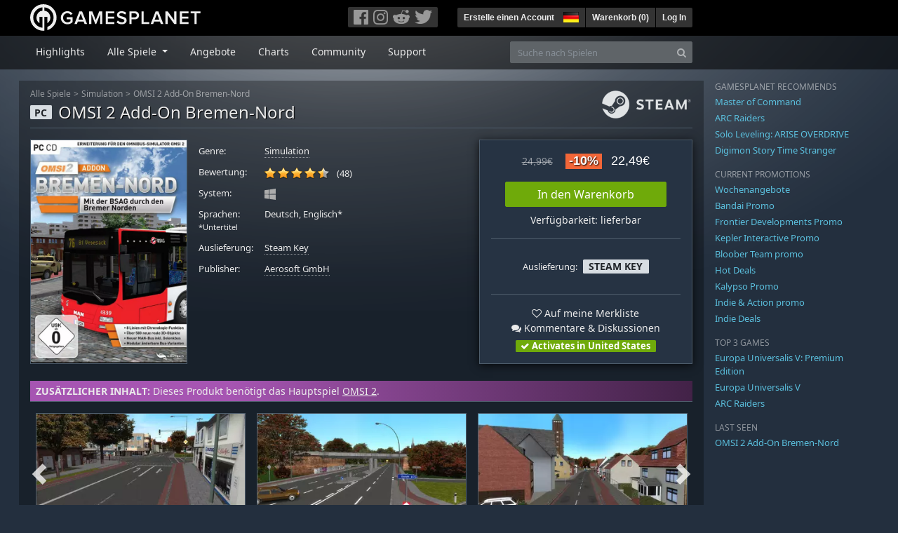

--- FILE ---
content_type: text/html; charset=utf-8
request_url: https://de.gamesplanet.com/game/omsi-2-add-on-bremen-nord-steam-key--2886-27?ref=vayaansias
body_size: 20429
content:
<!DOCTYPE html>
<html lang="de">
<head>
  <meta charset="utf-8">
  <meta http-equiv="X-UA-Compatible" content="IE=edge">
  <meta name="viewport" content="width=device-width, initial-scale=1, maximum-scale=1, shrink-to-fit=no, viewport-fit=auto">
  <meta name="robots" content="index,follow,all" />
  <meta http-equiv="x-dns-prefetch-control" content="on">
  <meta name="turbolinks-cache-control" content="no-cache">

  <title>OMSI 2 Add-On Bremen-Nord Steam Key für PC online kaufen</title>
  <meta name="description" content="Online kaufen: Nach den OMSI-Erweiterungen Berlin X10 und Rheinhausen geht es mit dem dritten OMSI-Strecken-AddOn von Halycon Media nach Norddeutschland, in die schöne Hansestadt Bremen." />
  <meta name="keywords" content="Steam Key, Download, CD Key, Aerosoft GmbH, OMSI 2 Add-On Bremen-Nord, Simulation (Simulators), Simulation" />

  <link rel="dns-prefetch" href="https://gpstatic.com" crossorigin>
  <link rel="preconnect" href="https://gpstatic.com">
  <link rel="dns-prefetch" href="https://secure.gravatar.com" crossorigin>
  <link rel="preconnect" href="https://secure.gravatar.com">
  <link rel="icon" type="image/svg+xml" href="https://gpstatic.com/assets/gamesplanet_com_circle_media-dfe8067c82a620c4d65f21a92d5874c0e38e9ada6752f9d1cbeb74483ee90faf.svg?t=1762300973" sizes="any" id="gpfavicon">
  <link rel="canonical" href="https://de.gamesplanet.com/game/omsi-2-add-on-bremen-nord-steam-key--2886-27">

  <link rel="stylesheet" media="all" href="https://gpstatic.com/assets/application-dc47d68d7eec9e32323623cf979b0e1394fe5acd6548b01a1f4374960e0bcf4f.css" data-turbolinks-track="reload" />
  <script type="text/javascript">// These polys allow for inline scripts while AppOS is being loaded asynchronously
// They will all be executed with their &quot;this&quot; and first argument set to the booted application
//
// NOTE: Despite their names resembling the AppOS events they will all be executed
//       every time the page loads, just at a different point in time.
window.AppOSBoot = function(f) { if (!window.AppOS_Boot) { window.AppOS_Boot = []; }; window.AppOS_Boot.push(f) };
window.AppOSDocumentLoad = function(f) { if (!window.AppOS_DL) { window.AppOS_DL = []; }; window.AppOS_DL.push(f) };
window.AppOSPageLoad = function(f) { if (!window.AppOS_PL) { window.AppOS_PL = []; }; window.AppOS_PL.push(f) };
</script>
  <script src="https://gpstatic.com/assets/application-c42fa54681ecd6c8afceeeb3bab7d82db9a1ff58af287f1385892b09a0b1c947.js" data-turbolinks-track="reload" defer="defer"></script>

  <link rel="alternate" href="https://de.gamesplanet.com/game/omsi-2-add-on-bremen-nord-steam-key--2886-27" hreflang="de-DE" />
<link rel="alternate" href="https://fr.gamesplanet.com/game/omsi-2-add-on-bremen-nord-steam-key--2886-27" hreflang="fr-FR" />
<link rel="alternate" href="https://uk.gamesplanet.com/game/omsi-2-add-on-bremen-nord-steam-key--2886-27" hreflang="en-GB" />
<link rel="alternate" href="https://us.gamesplanet.com/game/omsi-2-add-on-bremen-nord-steam-key--2886-27" hreflang="en-US" />


    <meta property="fb:admins" content="100008282081991">
  <meta property="og:title" content="OMSI 2 Add-On Bremen-Nord Steam Key für PC online kaufen">
  <meta property="og:description" content="Nach den OMSI-Erweiterungen Berlin X10 und Rheinhausen geht es mit dem dritten OMSI-Strecken-AddOn von Halycon Media nach Norddeutschland, in die schöne Hansestadt Bremen.">
  <meta property="og:type" content="game">
  <meta property="og:url" content="https://de.gamesplanet.com/game/omsi-2-add-on-bremen-nord-steam-key--2886-27">
  <meta property="og:site_name" content="Gamesplanet.com">
  <meta property="og:image" content="https://gpstatic.com/acache/28/86/27/de/t620x300-82eea5cb72bdff716661c8b5a15ac27b.jpg">
  <link rel="image_src" href="https://gpstatic.com/acache/28/86/27/de/t620x300-82eea5cb72bdff716661c8b5a15ac27b.jpg">

  <meta name="csrf-param" content="authenticity_token" />
<meta name="csrf-token" content="M3s8O8ANIIToGHvBdUB_tLBAngTCDhbQJSvUWbn2mqiQwx_pdsR551yh1rC3xLKbNxs7yVIYcQto39I8btmwYA" />
  <link rel="icon" sizes="192x192" href="/images/touch_icons/touch-icon-192x192.png">
<link rel="apple-touch-icon-precomposed" sizes="180x180" href="/images/touch_icons/apple-touch-icon-180x180-precomposed.png">
<link rel="apple-touch-icon-precomposed" sizes="152x152" href="/images/touch_icons/apple-touch-icon-152x152-precomposed.png">
<link rel="apple-touch-icon-precomposed" sizes="144x144" href="/images/touch_icons/apple-touch-icon-144x144-precomposed.png">
<link rel="apple-touch-icon-precomposed" sizes="120x120" href="/images/touch_icons/apple-touch-icon-120x120-precomposed.png">
<link rel="apple-touch-icon-precomposed" sizes="114x114" href="/images/touch_icons/apple-touch-icon-114x114-precomposed.png">
<link rel="apple-touch-icon-precomposed" sizes="76x76" href="/images/touch_icons/apple-touch-icon-76x76-precomposed.png">
<link rel="apple-touch-icon-precomposed" sizes="72x72" href="/images/touch_icons/apple-touch-icon-72x72-precomposed.png">
<link rel="apple-touch-icon-precomposed" href="/images/touch_icons/apple-touch-icon-precomposed.png">

  


</head>

<body  data-hk="785493b7-eac8-4214-b6d4-7edf2920abde">
  <div data-appos-jserror="false"></div>
  <nav class="navbar navbar-dark bg-black nav-gp-top px-0">
  <div class="container pl-0">
    <div class="col-12 col-xl-10 gp-xl-main">
      <a class="navbar-brand pb-1 py-md-0 d-none d-sm-inline-block" href="/"><img height="38" alt="Gamesplanet.com" loading="lazy" decoding="async" src="https://gpstatic.com/assets/gamesplanet_com-c7cdb0f0005728229549c9b6506e1cbc48b94ee81723f51c81c8ad97bd630d84.svg" /></a>
      <a class="navbar-brand pb-1 py-md-0 d-inline-block d-sm-none" href="/"><img height="38" alt="Gamesplanet.com" loading="lazy" decoding="async" src="https://gpstatic.com/assets/gamesplanet_com_circle-4aac2ab0b9700fc58cb2631f1fd5d12fb5b162d956ab2c217dc61ec92d827d2e.svg" /></a>
      <button class="navbar-toggler bg-dark-gray border-0 d-inline-block d-lg-none pull-right mt-1 ml-3" type="button" data-toggle="collapse" data-target="#gpSiteNav">
        <span class="navbar-toggler-icon"></span>
        <span><i class="fa fa-search" style="white-space: nowrap"></i> </span>
      </button>
      <div class="pull-right mt-1">
        <div class="d-none d-lg-inline-block">
          <div class="btn-group mr-4" role="group">
            <div class="nav-item nav-item-social btn bg-dark-gray p-0"><a target="_blank" rel="noopener" class="nav-link p-0 pl-1" href="https://www.facebook.com/GamesplanetDeutschland"><img alt="Facebook" src="https://gpstatic.com/assets/get_in_touch/h-facebook-grey-13a843b391795abd42e99c1b0a6244be354ebbd80281c47ab70cb9d384260484.png" width="21" height="21" /></a></div>
            <div class="nav-item nav-item-social btn bg-dark-gray p-0"><a target="_blank" rel="noopener" class="nav-link p-0" href="https://www.instagram.com/gamesplanet_com/"><img alt="Instagram" src="https://gpstatic.com/assets/get_in_touch/h-instagram-grey-335e2af1e557d7456d7c6dfca6eabfdc0850012846c0cb27b5f048e5f64b7e56.png" width="21" height="21" /></a></div>
            <div class="nav-item nav-item-social btn bg-dark-gray p-0"><a target="_blank" rel="noopener" class="nav-link p-0" href="https://www.reddit.com/user/Gamesplanet/submitted/"><img alt="Reddit" src="https://gpstatic.com/assets/get_in_touch/h-reddit-grey-3742e9841d9d2fca4b301c7ad2d794f5d489e53a9e19921266f8911e1f0d4890.png" width="24" height="20" /></a></div>
            <div class="nav-item nav-item-social btn bg-dark-gray p-0"><a target="_blank" rel="noopener" class="nav-link p-0 pr-1" href="https://twitter.com/gamesplanet_com"><img alt="Twitter" src="https://gpstatic.com/assets/get_in_touch/h-twitter-grey-31fe64f758a401bca827a76b1a5f4813c36e642a74623fafbfc291d041b2e72b.png" width="25" height="20" /></a></div>
          </div>
        </div>
        <div class="btn-group d-none d-lg-inline-flex" role="group">
    <div class="nav-item btn bg-dark-gray p-0 px-1"><a class="nav-link p-1" data-login-required="registration" href="#open=registration">Erstelle einen Account</a></div>
    <div class="nav-item btn bg-dark-gray p-0 pr-2 dropdown zindex100"><a class="nav-link dropdown-toggle dropdown-toggle-noarrow p-0" href="#" id="tenant-select-dropdown" role="button" data-toggle="dropdown">
  <img class="ml-1" style="vertical-align: -7px;" alt="DE" src="https://gpstatic.com/images/flags/48x32/DE.png" width="22" height="15" />
</a>
<div class="dropdown-menu shadow">
  <span class="dropdown-item">
    <img class="mr-1" alt="DE" src="https://gpstatic.com/images/flags/48x32/DE.png" width="22" height="15" /> Deutschland / EUR
  </span>
  <div class="dropdown-divider"></div>
    <a class="dropdown-item" href="https://fr.gamesplanet.com/">
      <img class="mr-1" alt="FR" src="https://gpstatic.com/images/flags/48x32/FR.png" width="22" height="15" /> France / EUR
</a>    <a class="dropdown-item" href="https://uk.gamesplanet.com/">
      <img class="mr-1" alt="GB" src="https://gpstatic.com/images/flags/48x32/GB.png" width="22" height="15" /> United Kingdom / GBP
</a>    <a class="dropdown-item" href="https://us.gamesplanet.com/">
      <img class="mr-1" alt="US" src="https://gpstatic.com/images/flags/48x32/US.png" width="22" height="15" /> United States / USD
</a></div>
</div>
    <div class="nav-item btn bg-dark-gray p-0 px-1 separator"><a class="nav-link p-1 " href="/cart">Warenkorb (<span class="cart_count">0</span>)</a></div>
    <div class="nav-item btn bg-dark-gray p-0 px-1 separator"><a class="nav-link p-1" data-login-required="true" href="#open=login">Log In</a></div>
</div>

        <div class="btn-group d-inline-flex d-lg-none" role="group">
  <a class="btn bg-dark-gray " href="/cart"><i class="fa fa-shopping-cart" style="white-space: nowrap"></i> (<span class="cart_count">0</span>)</a>
  <div class="btn-group" role="group">
    <a href="#" class="btn bg-dark-gray dropdown-toggle" id="mobile-user-account" data-toggle="dropdown" aria-haspopup="true" aria-expanded="false">
      <i class="fa fa-user" style="white-space: nowrap"></i> 
    </a>
    <div class="dropdown-menu dropdown-menu-right" style="max-width: 270px;" aria-labelledby="mobile-user-account">
        <a class="dropdown-item" data-login-required="true" href="#open=login">Log In</a>
        <a class="dropdown-item" data-login-required="registration" href="#open=registration">Erstelle einen Account</a>
    </div>
  </div>
</div>

      </div>
    </div>
  </div>
</nav>

  <nav class="navbar navbar-expand-lg navbar-dark bg-black-fade mb-3 p-0 pb-lg-1">
  <div class="container pl-0">
    <div class="col-12 col-xl-10 gp-xl-main">
      <div class="collapse navbar-collapse" id="gpSiteNav">
        <div id="quick_search" class="mt-1 mt-lg-0 mb-lg-0 order-2">
          <form id="quick_search_form" class="form-inline d-flex flex-nowrap" action="/search" accept-charset="UTF-8" method="get">
            <div class="input-group mt-1 w-100">
              <input type="text" name="query" id="query" placeholder="Suche nach Spielen" autocomplete="off" class="form-control typeahead" data-query-url="/quick_search?query=%3Avalue" aria-label="Suche nach Spielen" />
              <div class="input-group-append">
                <button class="btn btn-secondary py-0 px-2 text-muted" type="submit" aria-label="Search" ><i class="fa fa-search" style="white-space: nowrap"></i> </button>
              </div>
            </div>
</form>        </div>
        <div class="navbar-nav my-1 mr-auto order-1">
          <div class="nav-item mr-3">
            <a class="nav-link text-body pt-2 pr-2 pb-0 pl-2 mb-1 mob16" href="/">Highlights</a>
          </div>
          <div class="nav-item mr-3 dropdown">
            <a class="nav-link text-body pt-2 pr-2 pb-0 pl-2 mb-1 dropdown-toggle mob16" href="#" id="gp-site-nav-dropdown" role="button" data-toggle="dropdown">
              Alle Spiele
            </a>
            <div class="dropdown-menu shadow">
              <div class="container dropdown-multi-col">
                <div class="row">
                  <div class="col-12 col-md-6">
                    <div class="nav-header bg-light p-1 small text-uppercase">Genre</div>
                    <div class="dropdown-divider"></div>
                    <a class="dropdown-item" href="/games/action">Action</a>
                    <a class="dropdown-item" href="/games/adventure">Adventure</a>
                    <a class="dropdown-item" href="/games/rpg">RPG (Rollenspiel)</a>
                    <a class="dropdown-item" href="/games/mmo">MMO</a>
                    <a class="dropdown-item" href="/games/strategy">Strategie</a>
                    <a class="dropdown-item" href="/games/simulation">Simulation</a>
                    <a class="dropdown-item" href="/games/arcade_indie">Arcade &amp; Indie</a>
                    <a class="dropdown-item" href="/games/sport">Sport</a>
                    <div class="nav-header bg-light mt-3 p-1 small text-uppercase">Sonstiges</div>
                    <div class="dropdown-divider"></div>
                    <a class="dropdown-item" href="/games/coming-soon">Coming Soon</a>
                    <a class="dropdown-item" href="/games/games-18">Ab 18</a>
                    <a class="dropdown-item" href="/games/mac">Spiele für den Mac</a>
                    <a class="dropdown-item" href="/games/linux">Spiele für Linux</a>
                    <a class="dropdown-item" href="/publishers">Publishers</a>
                  </div>
                  <div class="col-12 col-md-6 mt-3 mt-md-0">
                    <div class="nav-header bg-light p-1 small text-uppercase">Aktivierung</div>
                    <div class="dropdown-divider"></div>
                    <a class="dropdown-item" href="/search?dt=epic">Epic</a>
                    <a class="dropdown-item" href="/search?dt=giants">Giants</a>
                    <a class="dropdown-item" href="/search?dt=gog">GOG</a>
                    <a class="dropdown-item" href="/search?dt=msstore">Microsoft Store</a>
                    <a class="dropdown-item" href="/search?dt=rockstarsocial">Rockstar Social Club</a>
                    <a class="dropdown-item" href="/search?dt=steam">Steam</a>
                    <a class="dropdown-item" href="/search?dt=uplay_silent">Ubisoft Connect</a>
                    <a class="dropdown-item" href="/search?dt=zenimax">Zenimax</a>
                  </div>
                </div>
              </div>
            </div>
          </div>
          <div class="nav-item mr-3">
            <a class="nav-link text-body pt-2 pr-2 pb-0 pl-2 mb-1 mob16" href="/games/offers">Angebote</a>
          </div>
          <div class="nav-item mr-3">
            <a class="nav-link text-body pt-2 pr-2 pb-0 pl-2 mb-1 mob16" href="/games/charts">Charts</a>
          </div>
          <div class="nav-item mr-3">
            <a class="nav-link text-body pt-2 pr-2 pb-0 pl-2 mb-1 mob16" href="/community/news_updates">Community</a>
          </div>
          <div class="nav-item mr-3">
            <a class="nav-link text-body pt-2 pr-2 pb-0 pl-2 mb-1 mob16" data-turbolinks="false" href="/support">Support</a>
          </div>
        </div>
      </div>
    </div>
  </div>
</nav>


  
  <div class="container">
    
    
    <div class="row">
      <div class="col-12 col-xl-10 gp-xl-main">
        <div class="row row-page-ctn">
          
          <span data-piwik-ec-view="track" data-piwik-ec-sku="2886-27" data-piwik-ec-name="OMSI 2 Add-On Bremen-Nord" data-piwik-ec-category="Simulation (Simulators)" data-piwik-ec-price="22.49"></span>





<div class="col-12 prod-page">
  <nav aria-label="breadcrumb" class="d-none d-md-block">
    <ol class="breadcrumb mb-1">
      <li class="breadcrumb-item small"><a class="text-muted" href="/">Alle Spiele</a></li>
      <li class="breadcrumb-item small text-muted"><a class="text-muted" href="/games/simulation">Simulation</a></li>
      <li class="breadcrumb-item small" aria-current="page"><a class="text-muted" href="https://de.gamesplanet.com/game/omsi-2-add-on-bremen-nord-steam-key--2886-27">OMSI 2 Add-On Bremen-Nord</a></li>
    </ol>
  </nav>
  <section class="prod-sales">
    <span class="badge badge-platform badge-light text-uppercase">PC</span>
<h1 class="border-bottom border-secondary pb-2 mb-3 text-shadow">
  <span class="prod-title">OMSI 2 Add-On Bremen-Nord</span> <small class="d-none">Steam Key</small>
</h1>




<div class="row">
  <div class="col-12 col-md-6 col-lg-3 mb-3 mb-lg-4">
    <div class="responsive-img img-packshot d-none d-lg-block">
      <img alt="OMSI 2 Add-On Bremen-Nord - Cover / Packshot" title="OMSI 2 Add-On Bremen-Nord" loading="lazy" decoding="async" class="border border-secondary" src="https://gpstatic.com/acache/28/86/27/de/packshot-d58983e079da2d31d4697752f285a318.jpg" />
    </div>
    <div class="responsive-img img-620 d-block d-lg-none">
      <img alt="OMSI 2 Add-On Bremen-Nord - Cover / Packshot" title="OMSI 2 Add-On Bremen-Nord" loading="lazy" decoding="async" class="border border-secondary" src="https://gpstatic.com/acache/28/86/27/de/t620x300-82eea5cb72bdff716661c8b5a15ac27b.jpg" />
    </div>
  </div>
  <div class="col-12 col-md-6 col-lg-5 mb-3 pl-3 pl-md-2">
    <ul class="list-unstyled prod-details font0785 mt-lg-2">
      <li class="mb-2 pb-lg-1">
        <strong>Genre:</strong>
        <span><a href="/games/simulation">Simulation</a></span>
      </li>
      <li class="mb-2 pb-lg-1">
        <strong>Bewertung:</strong>
        <span>
          <span class="ajax_rating mr-2" data-rate-url="/rate/Product::Game/29703/:score" data-rating="4.35" data-readonly="true" data-rate-update="#ajax_rating_count"></span>
          <span id="ajax_rating_count">(48)</span>
        </span>
      </li>
      <li class="prod-platforms systems mb-2 pb-lg-1 d-block d-md-none d-lg-block">
        <strong>System:</strong>
        <span><img class="platform_icon" alt="Windows PC" loading="lazy" decoding="async" src="https://gpstatic.com/assets/platforms/windows-ec49540cc3df1278de6ba907f785d9ad800309f5f64b283de2f371f393a7cd84.svg" width="16" height="16" /></span>
      </li>
      <li class="mb-2 pb-lg-1">
        <strong>
          Sprachen:
            <br><span class="font0688">*Untertitel</span>
        </strong>
        <span>Deutsch, Englisch*</span>
      </li>
      <li class="mb-2 pb-lg-1">
        <strong>Auslieferung:</strong>
        <span><a href="https://de.gamesplanet.com/search?dt=steam">Steam Key</a></span>
      </li>
      <li class="mb-2 pb-lg-1">
        <strong>Publisher:</strong>
        <span><a href="https://de.gamesplanet.com/publishers/135-aerosoft-gmbh">Aerosoft GmbH</a></span>
      </li>
    </ul>
  </div>
  <div class="col-12 col-lg-4 mb-4 mt-2 mt-lg-0">
    <div class="prod-sales-buy pt-3 pr-3 pl-3 pb-2 h-100 border border-secondary shadow">
      <div class="row">
        <div class="col-12 col-md-6 col-lg-12">
          <div class="text-center sales-box">
              <span class="prices">
<span class="price_base"><strike>24,99€</strike></span>
<span class="price_saving false">-10%</span>
<span class="price_current">22,49€</span> </span>
              
              <a class="btn btn-success font100 w-85 mb-2 mt-2" href="/game/omsi-2-add-on-bremen-nord-steam-key--2886-27/buy">In den Warenkorb</a>
              
              <span class="d-block">Verfügbarkeit: lieferbar</span>
          </div>
        </div>
        <div class="col-12 col-md-6 col-lg-12">
          <hr class="border-secondary d-block d-md-none d-lg-block">
          <div class="diff-activations h-10 text-center single ">
            <span class="font0785 d-inline-block mb-1">Auslieferung:</span>
            <span class="badge badge-pill badge-light font-weight-bold text-uppercase mt-1 ml-1 mb-1">Steam Key</span>
          </div>
          <hr class="border-secondary d-block d-md-none d-lg-block">
          <p class="mb-0 text-center">
            <span class="d-block mb-1">
              <span id="i29703" class="cursor-pointer" data-tipped="#wishlist-tip-29703" data-tipped-options="position: &#39;bottom&#39;, showOn: &#39;click&#39;, hideOn: &#39;click&#39;, hideOnClickOutside: true"><i class="fa fa-heart-o" style="white-space: nowrap"></i> Auf meine Merkliste</span><br>
              <a class="text-body" href="/community/omsi-2-add-on-bremen-nord-steam-key--2886-27/discussions"><i class="fa fa-comments" style="white-space: nowrap"></i> Kommentare & Diskussionen</a>
            </span>
            <span class="font0785 font-weight-bold badge badge-pill badge-success"><i class="fa fa-check" style="white-space: nowrap"></i>  Activates in United States</span>
          </p>
          <div id="wishlist-tip-29703" class="tipped-tooltip" style="display: none; max-width: 400px;">
  <h4>OMSI 2 Add-On Bremen-Nord auf deiner Merkliste speichern</h4>
  <hr class="my-2">
    <p class="m-0 font0785">Bitte melde dich an, um die Merkliste zu verwenden.</p>
</div>

        </div>
      </div>
    </div>
  </div>
</div>

    <img class="platform_logo steam d-none d-md-block" alt="steam" loading="lazy" decoding="async" src="https://gpstatic.com/assets/platforms/steam-f2393491806d0ea9e680f013396a4bc59db7d82269015d3a0930f50b7b33de5a.png" />
  </section>

  <div class="d-block d-md-none mb-4 font100 text-center">
    <a class="text-decoration-none text-white d-block" href="whatsapp://send?text=Gamesplanet.com+-+OMSI+2+Add-On+Bremen-Nord+22%2C49%E2%82%AC+%28-10%25%29%0Ahttps://de.gamesplanet.com/game/omsi-2-add-on-bremen-nord-steam-key--2886-27?ref=whatsapp" rel="nofollow"><img src="https://gpstatic.com/assets/platforms/whatsapp-c2f5f90376af9750ba14a8ba0a2dc9ab4b759f361e25220ca0e6bf294e0b0143.svg" width="40" height="40" />&nbsp;&nbsp;&nbsp;Teilen mit WhatsApp</a>
  </div>

  <section class="prod-assets mb-3">
      <div class="prod-relation-parent px-2 py-1">
  <strong>ZUSÄTZLICHER INHALT:</strong> Dieses Produkt benötigt das Hauptspiel <a href="/game/omsi-2-steam-key--2886-1">OMSI 2</a>.
</div>

        <h2 class="d-none">Videos und Screenshots OMSI 2 Add-On Bremen-Nord</h2>
  <div class="slick-slider-assets d-none prod-asset-slider py-3 mb-md-4 mb-lg-5 text-nowrap overflow-hidden">

      <div class="d-inline-block col-12">
        <a class="element fresco responsive-img img-16-9" data-fresco-group="assets" href="https://gpstatic.com/acache/28/86/27/de/s1-877ee75468a41fffb475fbfb54eb98a7.jpg">
          <img alt="Screenshot1" loading="lazy" decoding="async" class="border border-secondary" src="https://gpstatic.com/acache/28/86/27/de/s1_thumb-877ee75468a41fffb475fbfb54eb98a7.jpg" />
</a>      </div>
      <div class="d-inline-block col-12">
        <a class="element fresco responsive-img img-16-9" data-fresco-group="assets" href="https://gpstatic.com/acache/28/86/27/de/s2-482cd6d00641473d430408acd4aff319.jpg">
          <img alt="Screenshot2" loading="lazy" decoding="async" class="border border-secondary" src="https://gpstatic.com/acache/28/86/27/de/s2_thumb-482cd6d00641473d430408acd4aff319.jpg" />
</a>      </div>
      <div class="d-inline-block col-12">
        <a class="element fresco responsive-img img-16-9" data-fresco-group="assets" href="https://gpstatic.com/acache/28/86/27/de/s3-bb7561da7276a291f661f02e8f3b7af9.jpg">
          <img alt="Screenshot3" loading="lazy" decoding="async" class="border border-secondary" src="https://gpstatic.com/acache/28/86/27/de/s3_thumb-bb7561da7276a291f661f02e8f3b7af9.jpg" />
</a>      </div>
      <div class="d-inline-block col-12">
        <a class="element fresco responsive-img img-16-9" data-fresco-group="assets" href="https://gpstatic.com/acache/28/86/27/de/s4-32d84491be65de3e0de4e6b10057ac0e.jpg">
          <img alt="Screenshot4" loading="lazy" decoding="async" class="border border-secondary" src="https://gpstatic.com/acache/28/86/27/de/s4_thumb-32d84491be65de3e0de4e6b10057ac0e.jpg" />
</a>      </div>
      <div class="d-inline-block col-12">
        <a class="element fresco responsive-img img-16-9" data-fresco-group="assets" href="https://gpstatic.com/acache/28/86/27/de/s5-e1a575371c9c2aaa7ed3b33a76c63297.jpg">
          <img alt="Screenshot5" loading="lazy" decoding="async" class="border border-secondary" src="https://gpstatic.com/acache/28/86/27/de/s5_thumb-e1a575371c9c2aaa7ed3b33a76c63297.jpg" />
</a>      </div>
      <div class="d-inline-block col-12">
        <a class="element fresco responsive-img img-16-9" data-fresco-group="assets" href="https://gpstatic.com/acache/28/86/27/de/s6-807c0004b1708ef21f78e3b165176b09.jpg">
          <img alt="Screenshot6" loading="lazy" decoding="async" class="border border-secondary" src="https://gpstatic.com/acache/28/86/27/de/s6_thumb-807c0004b1708ef21f78e3b165176b09.jpg" />
</a>      </div>
      <div class="d-inline-block col-12">
        <a class="element fresco responsive-img img-16-9" data-fresco-group="assets" href="https://gpstatic.com/acache/28/86/27/de/s7-ef26444fe5b78642d462ae57be351f9c.jpg">
          <img alt="Screenshot7" loading="lazy" decoding="async" class="border border-secondary" src="https://gpstatic.com/acache/28/86/27/de/s7_thumb-ef26444fe5b78642d462ae57be351f9c.jpg" />
</a>      </div>
      <div class="d-inline-block col-12">
        <a class="element fresco responsive-img img-16-9" data-fresco-group="assets" href="https://gpstatic.com/acache/28/86/27/de/s8-79d3c2ffee33873ac17dbceda5869390.jpg">
          <img alt="Screenshot8" loading="lazy" decoding="async" class="border border-secondary" src="https://gpstatic.com/acache/28/86/27/de/s8_thumb-79d3c2ffee33873ac17dbceda5869390.jpg" />
</a>      </div>
      <div class="d-inline-block col-12">
        <a class="element fresco responsive-img img-16-9" data-fresco-group="assets" href="https://gpstatic.com/acache/28/86/27/de/s9-0cb3b9ea19755f08b9327a0f2922630f.jpg">
          <img alt="Screenshot9" loading="lazy" decoding="async" class="border border-secondary" src="https://gpstatic.com/acache/28/86/27/de/s9_thumb-0cb3b9ea19755f08b9327a0f2922630f.jpg" />
</a>      </div>
      <div class="d-inline-block col-12">
        <a class="element fresco responsive-img img-16-9" data-fresco-group="assets" href="https://gpstatic.com/acache/28/86/27/de/s10-33a2ac6111fb852f63e76781d8e457d2.jpg">
          <img alt="Screenshot10" loading="lazy" decoding="async" class="border border-secondary" src="https://gpstatic.com/acache/28/86/27/de/s10_thumb-33a2ac6111fb852f63e76781d8e457d2.jpg" />
</a>      </div>
  </div>

  </section>
  <div class="row">
    <div class="col-12 col-lg-8 order-2 order-lg-1 mt-5 mt-md-4 mt-lg-0">
      <section class="prod-data">

        
        
            <div class="mb-5">
  <ul class="nav nav-tabs flex-row flex-nowrap overflow-x-only no-scrollbars">
    <li class="nav-item">
      <a class="nav-link text-nowrap active text-uppercase" data-toggle="tab">Andere Erweiterungen</a>
    </li>
  </ul>
  <div class="tab-content prod-relations">
    <div class="tab-pane active" id="prod-other_dlcs">
  <h3 class="d-none">Andere Erweiterungen OMSI 2 Add-On Bremen-Nord</h3>
  <div class="position-relative overflow-hidden" data-maxheight="150" data-trigger-label='<i class="fa fa-caret-down" style="white-space: nowrap"></i> '>
      <div class="even position-relative overflow-hidden font0785 hide-base-price p-1 border-bottom border-secondary"  data-tipped-ajax="true" data-tipped-options="ajax: { url: '/game/omsi-2-add-on-citybus-o530-facelift-steam-key--2886-108/tipped_snippet' }">
        <span class="d-block w-70 text-truncate pull-left"><a class="stretched-link text-body" href="/game/omsi-2-add-on-citybus-o530-facelift-steam-key--2886-108">OMSI 2 Add-on Citybus O530 Facelift</a></span>
        <span class="d-block text-right text-nowrap"><span class="prices">
<span class="price_base"><strike>17,99€</strike></span>
<span class="price_saving false">-10%</span>
<span class="price_current">16,19€</span> </span></span>
      </div>
      <div class="odd position-relative overflow-hidden font0785 hide-base-price p-1 border-bottom border-secondary"  data-tipped-ajax="true" data-tipped-options="ajax: { url: '/game/omsi-2-add-on-thueringer-wald-steam-key--2886-107/tipped_snippet' }">
        <span class="d-block w-70 text-truncate pull-left"><a class="stretched-link text-body" href="/game/omsi-2-add-on-thueringer-wald-steam-key--2886-107">OMSI 2 Add-On Thüringer Wald</a></span>
        <span class="d-block text-right text-nowrap"><span class="prices">
<span class="price_base"><strike>29,99€</strike></span>
<span class="price_saving false">-15%</span>
<span class="price_current">25,49€</span> </span></span>
      </div>
      <div class="even position-relative overflow-hidden font0785 hide-base-price p-1 border-bottom border-secondary"  data-tipped-ajax="true" data-tipped-options="ajax: { url: '/game/omsi-2-add-on-valiant-citybus-family-steam-key--2886-106/tipped_snippet' }">
        <span class="d-block w-70 text-truncate pull-left"><a class="stretched-link text-body" href="/game/omsi-2-add-on-valiant-citybus-family-steam-key--2886-106">OMSI 2 Add-on Valiant Citybus Family</a></span>
        <span class="d-block text-right text-nowrap"><span class="prices">
<span class="price_base"><strike>14,99€</strike></span>
<span class="price_saving false">-10%</span>
<span class="price_current">13,49€</span> </span></span>
      </div>
      <div class="odd position-relative overflow-hidden font0785 hide-base-price p-1 border-bottom border-secondary"  data-tipped-ajax="true" data-tipped-options="ajax: { url: '/game/omsi-2-add-on-iveco-bus-familie-crealis-natural-power-steam-key--2886-105/tipped_snippet' }">
        <span class="d-block w-70 text-truncate pull-left"><a class="stretched-link text-body" href="/game/omsi-2-add-on-iveco-bus-familie-crealis-natural-power-steam-key--2886-105">OMSI 2 Add-on IVECO Bus-Familie Crealis Natural Power</a></span>
        <span class="d-block text-right text-nowrap"><span class="prices">
<span class="price_base"><strike>17,95€</strike></span>
<span class="price_saving false">-10%</span>
<span class="price_current">16,16€</span> </span></span>
      </div>
      <div class="even position-relative overflow-hidden font0785 hide-base-price p-1 border-bottom border-secondary"  data-tipped-ajax="true" data-tipped-options="ajax: { url: '/game/omsi-2-add-on-lancsbus-omnidecker-steam-key--2886-104/tipped_snippet' }">
        <span class="d-block w-70 text-truncate pull-left"><a class="stretched-link text-body" href="/game/omsi-2-add-on-lancsbus-omnidecker-steam-key--2886-104">OMSI 2 Add-On Lancsbus Omnidecker</a></span>
        <span class="d-block text-right text-nowrap"><span class="prices">
<span class="price_base"><strike>14,99€</strike></span>
<span class="price_saving false">-10%</span>
<span class="price_current">13,49€</span> </span></span>
      </div>
      <div class="odd position-relative overflow-hidden font0785 hide-base-price p-1 border-bottom border-secondary"  data-tipped-ajax="true" data-tipped-options="ajax: { url: '/game/omsi-2-add-on-zurich-tram-line-11-steam-key--2886-103/tipped_snippet' }">
        <span class="d-block w-70 text-truncate pull-left"><a class="stretched-link text-body" href="/game/omsi-2-add-on-zurich-tram-line-11-steam-key--2886-103">OMSI 2 Add-on Zurich Tram Line 11</a></span>
        <span class="d-block text-right text-nowrap"><span class="prices">
<span class="price_base"><strike>19,99€</strike></span>
<span class="price_saving false">-10%</span>
<span class="price_current">17,99€</span> </span></span>
      </div>
      <div class="even position-relative overflow-hidden font0785 hide-base-price p-1 border-bottom border-secondary"  data-tipped-ajax="true" data-tipped-options="ajax: { url: '/game/omsi-2-add-on-s400nf-city-bus-series-steam-key--2886-102/tipped_snippet' }">
        <span class="d-block w-70 text-truncate pull-left"><a class="stretched-link text-body" href="/game/omsi-2-add-on-s400nf-city-bus-series-steam-key--2886-102">OMSI 2 Add-On S400NF City Bus Series</a></span>
        <span class="d-block text-right text-nowrap"><span class="prices">
<span class="price_base"><strike>14,99€</strike></span>
<span class="price_saving false">-10%</span>
<span class="price_current">13,49€</span> </span></span>
      </div>
      <div class="odd position-relative overflow-hidden font0785 hide-base-price p-1 border-bottom border-secondary"  data-tipped-ajax="true" data-tipped-options="ajax: { url: '/game/omsi-2-add-on-city-regionbus-200-series-steam-key--2886-101/tipped_snippet' }">
        <span class="d-block w-70 text-truncate pull-left"><a class="stretched-link text-body" href="/game/omsi-2-add-on-city-regionbus-200-series-steam-key--2886-101">OMSI 2 Add-on City &amp; Regionbus 200 Series</a></span>
        <span class="d-block text-right text-nowrap"><span class="prices">
<span class="price_base"><strike>9,99€</strike></span>
<span class="price_saving false">-10%</span>
<span class="price_current">8,99€</span> </span></span>
      </div>
      <div class="even position-relative overflow-hidden font0785 hide-base-price p-1 border-bottom border-secondary"  data-tipped-ajax="true" data-tipped-options="ajax: { url: '/game/omsi-2-add-on-likino-677-steam-key--2886-100/tipped_snippet' }">
        <span class="d-block w-70 text-truncate pull-left"><a class="stretched-link text-body" href="/game/omsi-2-add-on-likino-677-steam-key--2886-100">OMSI 2 Add-on LIKINO-677</a></span>
        <span class="d-block text-right text-nowrap"><span class="prices">
<span class="price_base"><strike>14,95€</strike></span>
<span class="price_saving false">-10%</span>
<span class="price_current">13,46€</span> </span></span>
      </div>
      <div class="odd position-relative overflow-hidden font0785 hide-base-price p-1 border-bottom border-secondary"  data-tipped-ajax="true" data-tipped-options="ajax: { url: '/game/omsi-2-add-on-iveco-bus-familie-urbanway-natural-power-steam-key--2886-99/tipped_snippet' }">
        <span class="d-block w-70 text-truncate pull-left"><a class="stretched-link text-body" href="/game/omsi-2-add-on-iveco-bus-familie-urbanway-natural-power-steam-key--2886-99">OMSI 2 Add-on IVECO Bus-Familie Urbanway Natural Power</a></span>
        <span class="d-block text-right text-nowrap"><span class="prices">
<span class="price_base"><strike>17,99€</strike></span>
<span class="price_saving false">-10%</span>
<span class="price_current">16,19€</span> </span></span>
      </div>
      <div class="even position-relative overflow-hidden font0785 hide-base-price p-1 border-bottom border-secondary"  data-tipped-ajax="true" data-tipped-options="ajax: { url: '/game/omsi-2-add-on-man-sl200-steam-key--2886-87/tipped_snippet' }">
        <span class="d-block w-70 text-truncate pull-left"><a class="stretched-link text-body" href="/game/omsi-2-add-on-man-sl200-steam-key--2886-87">OMSI 2 Add-On MAN SL200</a></span>
        <span class="d-block text-right text-nowrap"><span class="prices">
<span class="price_base"><strike>14,95€</strike></span>
<span class="price_saving false">-10%</span>
<span class="price_current">13,46€</span> </span></span>
      </div>
      <div class="odd position-relative overflow-hidden font0785 hide-base-price p-1 border-bottom border-secondary"  data-tipped-ajax="true" data-tipped-options="ajax: { url: '/game/omsi-2-add-on-c2-familie-vol-1-stadtbusse-steam-key--2886-86/tipped_snippet' }">
        <span class="d-block w-70 text-truncate pull-left"><a class="stretched-link text-body" href="/game/omsi-2-add-on-c2-familie-vol-1-stadtbusse-steam-key--2886-86">OMSI 2 Add-on C2-Familie Vol. 1 Stadtbusse</a></span>
        <span class="d-block text-right text-nowrap"><span class="prices">
<span class="price_base"><strike>17,95€</strike></span>
<span class="price_saving false">-10%</span>
<span class="price_current">16,16€</span> </span></span>
      </div>
      <div class="even position-relative overflow-hidden font0785 hide-base-price p-1 border-bottom border-secondary"  data-tipped-ajax="true" data-tipped-options="ajax: { url: '/game/omsi-2-add-on-coachbus-303-series-steam-key--2886-85/tipped_snippet' }">
        <span class="d-block w-70 text-truncate pull-left"><a class="stretched-link text-body" href="/game/omsi-2-add-on-coachbus-303-series-steam-key--2886-85">OMSI 2 Add-on Coachbus 303-Series</a></span>
        <span class="d-block text-right text-nowrap"><span class="prices">
<span class="price_base"><strike>14,95€</strike></span>
<span class="price_saving false">-10%</span>
<span class="price_current">13,46€</span> </span></span>
      </div>
      <div class="odd position-relative overflow-hidden font0785 hide-base-price p-1 border-bottom border-secondary"  data-tipped-ajax="true" data-tipped-options="ajax: { url: '/game/omsi-2-tools-power-toolkit-steam-key--2886-84/tipped_snippet' }">
        <span class="d-block w-70 text-truncate pull-left"><a class="stretched-link text-body" href="/game/omsi-2-tools-power-toolkit-steam-key--2886-84">OMSI 2 Tools - Power Toolkit</a></span>
        <span class="d-block text-right text-nowrap"><span class="prices">
<span class="price_base"><strike>14,95€</strike></span>
<span class="price_saving false">-10%</span>
<span class="price_current">13,46€</span> </span></span>
      </div>
      <div class="even position-relative overflow-hidden font0785 hide-base-price p-1 border-bottom border-secondary"  data-tipped-ajax="true" data-tipped-options="ajax: { url: '/game/omsi-2-add-on-iveco-bus-familie-ueberland-evadys-steam-key--2886-83/tipped_snippet' }">
        <span class="d-block w-70 text-truncate pull-left"><a class="stretched-link text-body" href="/game/omsi-2-add-on-iveco-bus-familie-ueberland-evadys-steam-key--2886-83">OMSI 2 Add-on IVECO Bus-Familie Überland Evadys</a></span>
        <span class="d-block text-right text-nowrap"><span class="prices">
<span class="price_base"><strike>14,95€</strike></span>
<span class="price_saving false">-10%</span>
<span class="price_current">13,46€</span> </span></span>
      </div>
      <div class="odd position-relative overflow-hidden font0785 hide-base-price p-1 border-bottom border-secondary"  data-tipped-ajax="true" data-tipped-options="ajax: { url: '/game/omsi-2-add-on-iveco-bus-family-urbanway-steam-key--2886-82/tipped_snippet' }">
        <span class="d-block w-70 text-truncate pull-left"><a class="stretched-link text-body" href="/game/omsi-2-add-on-iveco-bus-family-urbanway-steam-key--2886-82">OMSI 2 Add-on IVECO Bus Family Urbanway</a></span>
        <span class="d-block text-right text-nowrap"><span class="prices">
<span class="price_base"><strike>17,95€</strike></span>
<span class="price_saving false">-10%</span>
<span class="price_current">16,16€</span> </span></span>
      </div>
      <div class="even position-relative overflow-hidden font0785 hide-base-price p-1 border-bottom border-secondary"  data-tipped-ajax="true" data-tipped-options="ajax: { url: '/game/omsi-2-add-on-heuliez-bus-pack-gx-x37-diesel-edition-steam-key--2886-81/tipped_snippet' }">
        <span class="d-block w-70 text-truncate pull-left"><a class="stretched-link text-body" href="/game/omsi-2-add-on-heuliez-bus-pack-gx-x37-diesel-edition-steam-key--2886-81">OMSI 2 Add-on Heuliez Bus Pack GX x37 Diesel Edition</a></span>
        <span class="d-block text-right text-nowrap"><span class="prices">
<span class="price_base"><strike>17,95€</strike></span>
<span class="price_saving false">-10%</span>
<span class="price_current">16,16€</span> </span></span>
      </div>
      <div class="odd position-relative overflow-hidden font0785 hide-base-price p-1 border-bottom border-secondary"  data-tipped-ajax="true" data-tipped-options="ajax: { url: '/game/omsi-2-add-on-coach-o560-series-steam-key--2886-80/tipped_snippet' }">
        <span class="d-block w-70 text-truncate pull-left"><a class="stretched-link text-body" href="/game/omsi-2-add-on-coach-o560-series-steam-key--2886-80">OMSI 2 Add-on Coach O560 Series</a></span>
        <span class="d-block text-right text-nowrap"><span class="prices">
<span class="price_base"><strike>14,95€</strike></span>
<span class="price_saving false">-10%</span>
<span class="price_current">13,46€</span> </span></span>
      </div>
      <div class="even position-relative overflow-hidden font0785 hide-base-price p-1 border-bottom border-secondary"  data-tipped-ajax="true" data-tipped-options="ajax: { url: '/game/omsi-2-add-on-digibus-mirage-steam-key--2886-79/tipped_snippet' }">
        <span class="d-block w-70 text-truncate pull-left"><a class="stretched-link text-body" href="/game/omsi-2-add-on-digibus-mirage-steam-key--2886-79">OMSI 2 Add-on Digibus Mirage</a></span>
        <span class="d-block text-right text-nowrap"><span class="prices">
<span class="price_base"><strike>14,99€</strike></span>
<span class="price_saving false">-10%</span>
<span class="price_current">13,49€</span> </span></span>
      </div>
      <div class="odd position-relative overflow-hidden font0785 hide-base-price p-1 border-bottom border-secondary"  data-tipped-ajax="true" data-tipped-options="ajax: { url: '/game/omsi-2-add-on-irisbus-familie-ueberland-evadys-steam-key--2886-88/tipped_snippet' }">
        <span class="d-block w-70 text-truncate pull-left"><a class="stretched-link text-body" href="/game/omsi-2-add-on-irisbus-familie-ueberland-evadys-steam-key--2886-88">OMSI 2 Add-on Irisbus Familie Überland Evadys</a></span>
        <span class="d-block text-right text-nowrap"><span class="prices">
<span class="price_base"><strike>14,95€</strike></span>
<span class="price_saving false">-15%</span>
<span class="price_current">12,70€</span> </span></span>
      </div>
      <div class="even position-relative overflow-hidden font0785 hide-base-price p-1 border-bottom border-secondary"  data-tipped-ajax="true" data-tipped-options="ajax: { url: '/game/omsi-2-add-on-agora-bus-familie-stadtbus-vol-1-steam-key--2886-89/tipped_snippet' }">
        <span class="d-block w-70 text-truncate pull-left"><a class="stretched-link text-body" href="/game/omsi-2-add-on-agora-bus-familie-stadtbus-vol-1-steam-key--2886-89">OMSI 2 Add-on Agora Bus-Familie Stadtbus Vol. 1</a></span>
        <span class="d-block text-right text-nowrap"><span class="prices">
<span class="price_base"><strike>17,95€</strike></span>
<span class="price_saving false">-10%</span>
<span class="price_current">16,16€</span> </span></span>
      </div>
      <div class="odd position-relative overflow-hidden font0785 hide-base-price p-1 border-bottom border-secondary"  data-tipped-ajax="true" data-tipped-options="ajax: { url: '/game/omsi-2-add-on-downloadpack-vol-13-ai-cars-steam-key--2886-98/tipped_snippet' }">
        <span class="d-block w-70 text-truncate pull-left"><a class="stretched-link text-body" href="/game/omsi-2-add-on-downloadpack-vol-13-ai-cars-steam-key--2886-98">OMSI 2 Add-on Downloadpack Vol. 13 - AI Cars</a></span>
        <span class="d-block text-right text-nowrap"><span class="prices">
<span class="price_base"><strike>12,95€</strike></span>
<span class="price_saving false">-10%</span>
<span class="price_current">11,66€</span> </span></span>
      </div>
      <div class="even position-relative overflow-hidden font0785 hide-base-price p-1 border-bottom border-secondary"  data-tipped-ajax="true" data-tipped-options="ajax: { url: '/game/omsi-2-add-on-berlin-line-300-steam-key--2886-97/tipped_snippet' }">
        <span class="d-block w-70 text-truncate pull-left"><a class="stretched-link text-body" href="/game/omsi-2-add-on-berlin-line-300-steam-key--2886-97">OMSI 2 Add-on Berlin Line 300</a></span>
        <span class="d-block text-right text-nowrap"><span class="prices">
<span class="price_base"><strike>19,95€</strike></span>
<span class="price_saving false">-10%</span>
<span class="price_current">17,96€</span> </span></span>
      </div>
      <div class="odd position-relative overflow-hidden font0785 hide-base-price p-1 border-bottom border-secondary"  data-tipped-ajax="true" data-tipped-options="ajax: { url: '/game/omsi-2-add-on-citybus-o530-steam-key--2886-96/tipped_snippet' }">
        <span class="d-block w-70 text-truncate pull-left"><a class="stretched-link text-body" href="/game/omsi-2-add-on-citybus-o530-steam-key--2886-96">OMSI 2 Add-On Citybus o530</a></span>
        <span class="d-block text-right text-nowrap"><span class="prices">
<span class="price_base"><strike>17,99€</strike></span>
<span class="price_saving false">-10%</span>
<span class="price_current">16,19€</span> </span></span>
      </div>
      <div class="even position-relative overflow-hidden font0785 hide-base-price p-1 border-bottom border-secondary"  data-tipped-ajax="true" data-tipped-options="ajax: { url: '/game/omsi-2-add-on-man-standardbus-ii-steam-key--2886-95/tipped_snippet' }">
        <span class="d-block w-70 text-truncate pull-left"><a class="stretched-link text-body" href="/game/omsi-2-add-on-man-standardbus-ii-steam-key--2886-95">OMSI 2 Add-on MAN Standardbus II</a></span>
        <span class="d-block text-right text-nowrap"><span class="prices">
<span class="price_base"><strike>17,99€</strike></span>
<span class="price_saving false">-10%</span>
<span class="price_current">16,19€</span> </span></span>
      </div>
      <div class="odd position-relative overflow-hidden font0785 hide-base-price p-1 border-bottom border-secondary"  data-tipped-ajax="true" data-tipped-options="ajax: { url: '/game/omsi-2-add-on-heuliez-bus-pack-gx-x37-elektro-edition-steam-key--2886-94/tipped_snippet' }">
        <span class="d-block w-70 text-truncate pull-left"><a class="stretched-link text-body" href="/game/omsi-2-add-on-heuliez-bus-pack-gx-x37-elektro-edition-steam-key--2886-94">OMSI 2 Add-on Heuliez Bus-Pack GX x37 Elektro-Edition</a></span>
        <span class="d-block text-right text-nowrap"><span class="prices">
<span class="price_base"><strike>17,95€</strike></span>
<span class="price_saving false">-10%</span>
<span class="price_current">16,16€</span> </span></span>
      </div>
      <div class="even position-relative overflow-hidden font0785 hide-base-price p-1 border-bottom border-secondary"  data-tipped-ajax="true" data-tipped-options="ajax: { url: '/game/omsi-2-add-on-s41x-le-business-series-steam-key--2886-93/tipped_snippet' }">
        <span class="d-block w-70 text-truncate pull-left"><a class="stretched-link text-body" href="/game/omsi-2-add-on-s41x-le-business-series-steam-key--2886-93">OMSI 2 Add-On S41X LE Business Series</a></span>
        <span class="d-block text-right text-nowrap"><span class="prices">
<span class="price_base"><strike>14,99€</strike></span>
<span class="price_saving false">-10%</span>
<span class="price_current">13,49€</span> </span></span>
      </div>
      <div class="odd position-relative overflow-hidden font0785 hide-base-price p-1 border-bottom border-secondary"  data-tipped-ajax="true" data-tipped-options="ajax: { url: '/game/omsi-2-add-on-agora-bus-familie-stadtbus-vol-2-steam-key--2886-92/tipped_snippet' }">
        <span class="d-block w-70 text-truncate pull-left"><a class="stretched-link text-body" href="/game/omsi-2-add-on-agora-bus-familie-stadtbus-vol-2-steam-key--2886-92">OMSI 2 Add-on Agora Bus-Familie Stadtbus Vol. 2</a></span>
        <span class="d-block text-right text-nowrap"><span class="prices">
<span class="price_base"><strike>17,95€</strike></span>
<span class="price_saving false">-10%</span>
<span class="price_current">16,16€</span> </span></span>
      </div>
      <div class="even position-relative overflow-hidden font0785 hide-base-price p-1 border-bottom border-secondary"  data-tipped-ajax="true" data-tipped-options="ajax: { url: '/game/omsi-2-add-on-man-ueberland-lion-s-intercity-le-steam-key--2886-91/tipped_snippet' }">
        <span class="d-block w-70 text-truncate pull-left"><a class="stretched-link text-body" href="/game/omsi-2-add-on-man-ueberland-lion-s-intercity-le-steam-key--2886-91">OMSI 2 Add-on MAN Überland Lion&#39;s Intercity LE</a></span>
        <span class="d-block text-right text-nowrap"><span class="prices">
<span class="price_base"><strike>17,95€</strike></span>
<span class="price_saving false">-15%</span>
<span class="price_current">15,26€</span> </span></span>
      </div>
      <div class="odd position-relative overflow-hidden font0785 hide-base-price p-1 border-bottom border-secondary"  data-tipped-ajax="true" data-tipped-options="ajax: { url: '/game/omsi-2-add-on-hohenkirchen-steam-key--2886-90/tipped_snippet' }">
        <span class="d-block w-70 text-truncate pull-left"><a class="stretched-link text-body" href="/game/omsi-2-add-on-hohenkirchen-steam-key--2886-90">OMSI 2 Add-on Hohenkirchen</a></span>
        <span class="d-block text-right text-nowrap"><span class="prices">
<span class="price_base"><strike>24,95€</strike></span>
<span class="price_saving false">-10%</span>
<span class="price_current">22,46€</span> </span></span>
      </div>
      <div class="even position-relative overflow-hidden font0785 hide-base-price p-1 border-bottom border-secondary"  data-tipped-ajax="true" data-tipped-options="ajax: { url: '/game/omsi-2-tools-auxi-expansion-steam-key--2886-78/tipped_snippet' }">
        <span class="d-block w-70 text-truncate pull-left"><a class="stretched-link text-body" href="/game/omsi-2-tools-auxi-expansion-steam-key--2886-78">OMSI 2 Tools - AUXI Expansion</a></span>
        <span class="d-block text-right text-nowrap"><span class="prices">
<span class="price_base"><strike>14,95€</strike></span>
<span class="price_saving false">-10%</span>
<span class="price_current">13,49€</span> </span></span>
      </div>
      <div class="odd position-relative overflow-hidden font0785 hide-base-price p-1 border-bottom border-secondary"  data-tipped-ajax="true" data-tipped-options="ajax: { url: '/game/omsi-2-add-on-downloadpack-vol-12-ki-menschen-asien-edition-steam-key--2886-77/tipped_snippet' }">
        <span class="d-block w-70 text-truncate pull-left"><a class="stretched-link text-body" href="/game/omsi-2-add-on-downloadpack-vol-12-ki-menschen-asien-edition-steam-key--2886-77">OMSI 2 Add-on Downloadpack Vol. 12 - KI-Menschen - Asien-Edition</a></span>
        <span class="d-block text-right text-nowrap"><span class="prices">
<span class="price_base"><strike>6,95€</strike></span>
<span class="price_saving false">-10%</span>
<span class="price_current">6,26€</span> </span></span>
      </div>
      <div class="even position-relative overflow-hidden font0785 hide-base-price p-1 border-bottom border-secondary"  data-tipped-ajax="true" data-tipped-options="ajax: { url: '/game/omsi-2-add-on-citybus-s31x-steam-key--2886-76/tipped_snippet' }">
        <span class="d-block w-70 text-truncate pull-left"><a class="stretched-link text-body" href="/game/omsi-2-add-on-citybus-s31x-steam-key--2886-76">OMSI 2 Add-on Citybus S31X</a></span>
        <span class="d-block text-right text-nowrap"><span class="prices">
<span class="price_base"><strike>17,95€</strike></span>
<span class="price_saving false">-10%</span>
<span class="price_current">16,16€</span> </span></span>
      </div>
      <div class="odd position-relative overflow-hidden font0785 hide-base-price p-1 border-bottom border-secondary"  data-tipped-ajax="true" data-tipped-options="ajax: { url: '/game/omsi-2-add-on-intercity-s41x-family-steam-key--2886-75/tipped_snippet' }">
        <span class="d-block w-70 text-truncate pull-left"><a class="stretched-link text-body" href="/game/omsi-2-add-on-intercity-s41x-family-steam-key--2886-75">OMSI 2 Add-on Intercity S41x Family</a></span>
        <span class="d-block text-right text-nowrap"><span class="prices">
<span class="price_base"><strike>14,95€</strike></span>
<span class="price_saving false">-10%</span>
<span class="price_current">13,46€</span> </span></span>
      </div>
      <div class="even position-relative overflow-hidden font0785 hide-base-price p-1 border-bottom border-secondary"  data-tipped-ajax="true" data-tipped-options="ajax: { url: '/game/omsi-2-add-on-hamburg-linie-20-steam-key--2886-74/tipped_snippet' }">
        <span class="d-block w-70 text-truncate pull-left"><a class="stretched-link text-body" href="/game/omsi-2-add-on-hamburg-linie-20-steam-key--2886-74">OMSI 2 Add-on Hamburg Linie 20</a></span>
        <span class="d-block text-right text-nowrap"><span class="prices">
<span class="price_base"><strike>14,95€</strike></span>
<span class="price_saving false">-10%</span>
<span class="price_current">13,46€</span> </span></span>
      </div>
      <div class="odd position-relative overflow-hidden font0785 hide-base-price p-1 border-bottom border-secondary"  data-tipped-ajax="true" data-tipped-options="ajax: { url: '/game/omsi-2-add-on-irisbus-familie-citybus-pack-steam-key--2886-73/tipped_snippet' }">
        <span class="d-block w-70 text-truncate pull-left"><a class="stretched-link text-body" href="/game/omsi-2-add-on-irisbus-familie-citybus-pack-steam-key--2886-73">OMSI 2 - Add-on Irisbus Familie - Citybus Pack</a></span>
        <span class="d-block text-right text-nowrap"><span class="prices">
<span class="price_base"><strike>17,95€</strike></span>
<span class="price_saving false">-10%</span>
<span class="price_current">16,16€</span> </span></span>
      </div>
      <div class="even position-relative overflow-hidden font0785 hide-base-price p-1 border-bottom border-secondary"  data-tipped-ajax="true" data-tipped-options="ajax: { url: '/game/omsi-2-add-on-citybus-m301-steam-key--2886-72/tipped_snippet' }">
        <span class="d-block w-70 text-truncate pull-left"><a class="stretched-link text-body" href="/game/omsi-2-add-on-citybus-m301-steam-key--2886-72">OMSI 2 Add-on Citybus M301</a></span>
        <span class="d-block text-right text-nowrap"><span class="prices">
<span class="price_base"><strike>9,95€</strike></span>
<span class="price_saving false">-10%</span>
<span class="price_current">8,96€</span> </span></span>
      </div>
      <div class="odd position-relative overflow-hidden font0785 hide-base-price p-1 border-bottom border-secondary"  data-tipped-ajax="true" data-tipped-options="ajax: { url: '/game/omsi-2-add-on-beijing-steam-key--2886-71/tipped_snippet' }">
        <span class="d-block w-70 text-truncate pull-left"><a class="stretched-link text-body" href="/game/omsi-2-add-on-beijing-steam-key--2886-71">OMSI 2 Add-on Beijing</a></span>
        <span class="d-block text-right text-nowrap"><span class="prices">
<span class="price_base"><strike>24,95€</strike></span>
<span class="price_saving false">-10%</span>
<span class="price_current">22,49€</span> </span></span>
      </div>
      <div class="even position-relative overflow-hidden font0785 hide-base-price p-1 border-bottom border-secondary"  data-tipped-ajax="true" data-tipped-options="ajax: { url: '/game/omsi-2-add-on-yorkshire-counties-steam-key--2886-70/tipped_snippet' }">
        <span class="d-block w-70 text-truncate pull-left"><a class="stretched-link text-body" href="/game/omsi-2-add-on-yorkshire-counties-steam-key--2886-70">OMSI 2 Add-on Yorkshire Counties</a></span>
        <span class="d-block text-right text-nowrap"><span class="prices">
<span class="price_base"><strike>24,95€</strike></span>
<span class="price_saving false">-10%</span>
<span class="price_current">22,49€</span> </span></span>
      </div>
      <div class="odd position-relative overflow-hidden font0785 hide-base-price p-1 border-bottom border-secondary"  data-tipped-ajax="true" data-tipped-options="ajax: { url: '/game/omsi-2-add-on-irisbus-familie-low-entry-busse-steam-key--2886-69/tipped_snippet' }">
        <span class="d-block w-70 text-truncate pull-left"><a class="stretched-link text-body" href="/game/omsi-2-add-on-irisbus-familie-low-entry-busse-steam-key--2886-69">OMSI 2 - Add-On Irisbus Familie - Low-Entry-Busse</a></span>
        <span class="d-block text-right text-nowrap"><span class="prices">
<span class="price_base"><strike>17,95€</strike></span>
<span class="price_saving false">-10%</span>
<span class="price_current">16,16€</span> </span></span>
      </div>
      <div class="even position-relative overflow-hidden font0785 hide-base-price p-1 border-bottom border-secondary"  data-tipped-ajax="true" data-tipped-options="ajax: { url: '/game/omsi-2-add-on-coachbus-250next-steam-key--2886-68/tipped_snippet' }">
        <span class="d-block w-70 text-truncate pull-left"><a class="stretched-link text-body" href="/game/omsi-2-add-on-coachbus-250next-steam-key--2886-68">OMSI 2 Add-On Coachbus 250Next</a></span>
        <span class="d-block text-right text-nowrap"><span class="prices">
<span class="price_base"><strike>14,95€</strike></span>
<span class="price_saving false">-10%</span>
<span class="price_current">13,49€</span> </span></span>
      </div>
      <div class="odd position-relative overflow-hidden font0785 hide-base-price p-1 border-bottom border-secondary"  data-tipped-ajax="true" data-tipped-options="ajax: { url: '/game/omsi-2-add-on-duesseldorf-linie-721-steam-key--2886-60/tipped_snippet' }">
        <span class="d-block w-70 text-truncate pull-left"><a class="stretched-link text-body" href="/game/omsi-2-add-on-duesseldorf-linie-721-steam-key--2886-60">OMSI 2 Add-On Düsseldorf - Linie 721</a></span>
        <span class="d-block text-right text-nowrap"><span class="prices">
<span class="price_base"><strike>9,95€</strike></span>
<span class="price_saving false">-10%</span>
<span class="price_current">8,96€</span> </span></span>
      </div>
      <div class="even position-relative overflow-hidden font0785 hide-base-price p-1 border-bottom border-secondary"  data-tipped-ajax="true" data-tipped-options="ajax: { url: '/game/omsi-2-add-on-man-stadtbus-new-lion-s-city-steam-key--2886-61/tipped_snippet' }">
        <span class="d-block w-70 text-truncate pull-left"><a class="stretched-link text-body" href="/game/omsi-2-add-on-man-stadtbus-new-lion-s-city-steam-key--2886-61">OMSI 2 Add-On MAN Stadtbus New Lion&#39;s City</a></span>
        <span class="d-block text-right text-nowrap"><span class="prices">
<span class="price_base"><strike>17,95€</strike></span>
<span class="price_saving false">-10%</span>
<span class="price_current">16,16€</span> </span></span>
      </div>
      <div class="odd position-relative overflow-hidden font0785 hide-base-price p-1 border-bottom border-secondary"  data-tipped-ajax="true" data-tipped-options="ajax: { url: '/game/omsi-2-add-on-heuliez-bus-pack-generation-x17-steam-key--2886-62/tipped_snippet' }">
        <span class="d-block w-70 text-truncate pull-left"><a class="stretched-link text-body" href="/game/omsi-2-add-on-heuliez-bus-pack-generation-x17-steam-key--2886-62">OMSI 2 Add-On Heuliez Bus-Pack Generation X17</a></span>
        <span class="d-block text-right text-nowrap"><span class="prices">
<span class="price_base"><strike>17,95€</strike></span>
<span class="price_saving false">-10%</span>
<span class="price_current">16,16€</span> </span></span>
      </div>
      <div class="even position-relative overflow-hidden font0785 hide-base-price p-1 border-bottom border-secondary"  data-tipped-ajax="true" data-tipped-options="ajax: { url: '/game/omsi-2-add-on-velbert-steam-key--2886-63/tipped_snippet' }">
        <span class="d-block w-70 text-truncate pull-left"><a class="stretched-link text-body" href="/game/omsi-2-add-on-velbert-steam-key--2886-63">OMSI 2 Add-On Velbert</a></span>
        <span class="d-block text-right text-nowrap"><span class="prices">
<span class="price_base"><strike>9,95€</strike></span>
<span class="price_saving false">-10%</span>
<span class="price_current">8,96€</span> </span></span>
      </div>
      <div class="odd position-relative overflow-hidden font0785 hide-base-price p-1 border-bottom border-secondary"  data-tipped-ajax="true" data-tipped-options="ajax: { url: '/game/omsi-2-add-on-enhanced-environment-pack-steam-key--2886-64/tipped_snippet' }">
        <span class="d-block w-70 text-truncate pull-left"><a class="stretched-link text-body" href="/game/omsi-2-add-on-enhanced-environment-pack-steam-key--2886-64">OMSI 2 Add-On Enhanced Environment Pack</a></span>
        <span class="d-block text-right text-nowrap"><span class="prices">
<span class="price_base"><strike>6,95€</strike></span>
<span class="price_saving false">-10%</span>
<span class="price_current">6,26€</span> </span></span>
      </div>
      <div class="even position-relative overflow-hidden font0785 hide-base-price p-1 border-bottom border-secondary"  data-tipped-ajax="true" data-tipped-options="ajax: { url: '/game/omsi-2-add-on-downloadpack-vol-10-ki-busse-steam-key--2886-65/tipped_snippet' }">
        <span class="d-block w-70 text-truncate pull-left"><a class="stretched-link text-body" href="/game/omsi-2-add-on-downloadpack-vol-10-ki-busse-steam-key--2886-65">OMSI 2 Add-On Downloadpack Vol. 10 - KI-Busse</a></span>
        <span class="d-block text-right text-nowrap"><span class="prices">
<span class="price_base"><strike>12,95€</strike></span>
<span class="price_saving false">-10%</span>
<span class="price_current">11,66€</span> </span></span>
      </div>
      <div class="odd position-relative overflow-hidden font0785 hide-base-price p-1 border-bottom border-secondary"  data-tipped-ajax="true" data-tipped-options="ajax: { url: '/game/omsi-2-add-on-downloadpack-vol-11-ki-elektroautos-steam-key--2886-66/tipped_snippet' }">
        <span class="d-block w-70 text-truncate pull-left"><a class="stretched-link text-body" href="/game/omsi-2-add-on-downloadpack-vol-11-ki-elektroautos-steam-key--2886-66">OMSI 2 Add-On Downloadpack Vol. 11 - KI-Elektroautos</a></span>
        <span class="d-block text-right text-nowrap"><span class="prices">
<span class="price_base"><strike>12,95€</strike></span>
<span class="price_saving false">-10%</span>
<span class="price_current">11,66€</span> </span></span>
      </div>
      <div class="even position-relative overflow-hidden font0785 hide-base-price p-1 border-bottom border-secondary"  data-tipped-ajax="true" data-tipped-options="ajax: { url: '/game/omsi-2-add-on-omninavigation-steam-key--2886-58/tipped_snippet' }">
        <span class="d-block w-70 text-truncate pull-left"><a class="stretched-link text-body" href="/game/omsi-2-add-on-omninavigation-steam-key--2886-58">OMSI 2 Add-On OmniNavigation</a></span>
        <span class="d-block text-right text-nowrap"><span class="prices">
<span class="price_base"><strike>9,95€</strike></span>
<span class="price_saving false">-10%</span>
<span class="price_current">8,99€</span> </span></span>
      </div>
      <div class="odd position-relative overflow-hidden font0785 hide-base-price p-1 border-bottom border-secondary"  data-tipped-ajax="true" data-tipped-options="ajax: { url: '/game/omsi-2-add-on-leitstellen-simulator-steam-key--2886-57/tipped_snippet' }">
        <span class="d-block w-70 text-truncate pull-left"><a class="stretched-link text-body" href="/game/omsi-2-add-on-leitstellen-simulator-steam-key--2886-57">OMSI 2 Add-On Leitstellen-Simulator</a></span>
        <span class="d-block text-right text-nowrap"><span class="prices">
<span class="price_base"><strike>19,95€</strike></span>
<span class="price_saving false">-10%</span>
<span class="price_current">17,99€</span> </span></span>
      </div>
      <div class="even position-relative overflow-hidden font0785 hide-base-price p-1 border-bottom border-secondary"  data-tipped-ajax="true" data-tipped-options="ajax: { url: '/game/omsi-2-add-on-citybus-628c-628g-lf-steam-key--2886-56/tipped_snippet' }">
        <span class="d-block w-70 text-truncate pull-left"><a class="stretched-link text-body" href="/game/omsi-2-add-on-citybus-628c-628g-lf-steam-key--2886-56">OMSI 2 Add-On Citybus 628c &amp; 628g LF</a></span>
        <span class="d-block text-right text-nowrap"><span class="prices">
<span class="price_base"><strike>14,95€</strike></span>
<span class="price_saving false">-10%</span>
<span class="price_current">13,49€</span> </span></span>
      </div>
      <div class="odd position-relative overflow-hidden font0785 hide-base-price p-1 border-bottom border-secondary"  data-tipped-ajax="true" data-tipped-options="ajax: { url: '/game/omsi-2-add-on-irisbus-intercity-pack-steam-key--2886-54/tipped_snippet' }">
        <span class="d-block w-70 text-truncate pull-left"><a class="stretched-link text-body" href="/game/omsi-2-add-on-irisbus-intercity-pack-steam-key--2886-54">OMSI 2 Add-On Irisbus Intercity Pack</a></span>
        <span class="d-block text-right text-nowrap"><span class="prices">
<span class="price_base"><strike>17,95€</strike></span>
<span class="price_saving false">-10%</span>
<span class="price_current">16,16€</span> </span></span>
      </div>
      <div class="even position-relative overflow-hidden font0785 hide-base-price p-1 border-bottom border-secondary"  data-tipped-ajax="true" data-tipped-options="ajax: { url: '/game/omsi-2-add-on-heuliez-bus-pack-access-bus-gx327-steam-key--2886-55/tipped_snippet' }">
        <span class="d-block w-70 text-truncate pull-left"><a class="stretched-link text-body" href="/game/omsi-2-add-on-heuliez-bus-pack-access-bus-gx327-steam-key--2886-55">OMSI 2 Add-On Heuliez Bus-Pack Access Bus GX327</a></span>
        <span class="d-block text-right text-nowrap"><span class="prices">
<span class="price_base"><strike>17,95€</strike></span>
<span class="price_saving false">-10%</span>
<span class="price_current">16,16€</span> </span></span>
      </div>
      <div class="odd position-relative overflow-hidden font0785 hide-base-price p-1 border-bottom border-secondary"  data-tipped-ajax="true" data-tipped-options="ajax: { url: '/game/omsi-2-add-on-regiobus-i200-steam-key--2886-42/tipped_snippet' }">
        <span class="d-block w-70 text-truncate pull-left"><a class="stretched-link text-body" href="/game/omsi-2-add-on-regiobus-i200-steam-key--2886-42">OMSI 2 Add-On Regiobus i200</a></span>
        <span class="d-block text-right text-nowrap"><span class="prices">
<span class="price_base"><strike>14,95€</strike></span>
<span class="price_saving false">-10%</span>
<span class="price_current">13,46€</span> </span></span>
      </div>
      <div class="even position-relative overflow-hidden font0785 hide-base-price p-1 border-bottom border-secondary"  data-tipped-ajax="true" data-tipped-options="ajax: { url: '/game/omsi-2-add-on-downloadpack-vol-9-ki-luxusautos-steam-key--2886-43/tipped_snippet' }">
        <span class="d-block w-70 text-truncate pull-left"><a class="stretched-link text-body" href="/game/omsi-2-add-on-downloadpack-vol-9-ki-luxusautos-steam-key--2886-43">OMSI 2 Add-On Downloadpack Vol. 9 - KI-Luxusautos</a></span>
        <span class="d-block text-right text-nowrap"><span class="prices">
<span class="price_base"><strike>12,95€</strike></span>
<span class="price_saving false">-10%</span>
<span class="price_current">11,66€</span> </span></span>
      </div>
      <div class="odd position-relative overflow-hidden font0785 hide-base-price p-1 border-bottom border-secondary"  data-tipped-ajax="true" data-tipped-options="ajax: { url: '/game/omsi-2-downloadpack-vol-7-ki-busse-steam-key--2886-44/tipped_snippet' }">
        <span class="d-block w-70 text-truncate pull-left"><a class="stretched-link text-body" href="/game/omsi-2-downloadpack-vol-7-ki-busse-steam-key--2886-44">OMSI 2 Downloadpack Vol. 7 - KI-Busse</a></span>
        <span class="d-block text-right text-nowrap"><span class="prices">
<span class="price_base"><strike>12,95€</strike></span>
<span class="price_saving false">-10%</span>
<span class="price_current">11,66€</span> </span></span>
      </div>
      <div class="even position-relative overflow-hidden font0785 hide-base-price p-1 border-bottom border-secondary"  data-tipped-ajax="true" data-tipped-options="ajax: { url: '/game/omsi-2-add-on-digibus-phantom-steam-key--2886-45/tipped_snippet' }">
        <span class="d-block w-70 text-truncate pull-left"><a class="stretched-link text-body" href="/game/omsi-2-add-on-digibus-phantom-steam-key--2886-45">OMSI 2 Add-On Digibus Phantom</a></span>
        <span class="d-block text-right text-nowrap"><span class="prices">
<span class="price_base"><strike>9,95€</strike></span>
<span class="price_saving false">-10%</span>
<span class="price_current">8,96€</span> </span></span>
      </div>
      <div class="odd position-relative overflow-hidden font0785 hide-base-price p-1 border-bottom border-secondary"  data-tipped-ajax="true" data-tipped-options="ajax: { url: '/game/omsi-2-add-on-duesseldorf-steam-key--2886-46/tipped_snippet' }">
        <span class="d-block w-70 text-truncate pull-left"><a class="stretched-link text-body" href="/game/omsi-2-add-on-duesseldorf-steam-key--2886-46">OMSI 2 Add-On Düsseldorf</a></span>
        <span class="d-block text-right text-nowrap"><span class="prices">
<span class="price_base"><strike>29,95€</strike></span>
<span class="price_saving false">-10%</span>
<span class="price_current">26,96€</span> </span></span>
      </div>
      <div class="even position-relative overflow-hidden font0785 hide-base-price p-1 border-bottom border-secondary"  data-tipped-ajax="true" data-tipped-options="ajax: { url: '/game/omsi-2-add-on-studio-polygon-400-mmc-pack-steam-key--2886-47/tipped_snippet' }">
        <span class="d-block w-70 text-truncate pull-left"><a class="stretched-link text-body" href="/game/omsi-2-add-on-studio-polygon-400-mmc-pack-steam-key--2886-47">OMSI 2 Add-On Studio Polygon 400 MMC Pack</a></span>
        <span class="d-block text-right text-nowrap"><span class="prices">
<span class="price_base"><strike>14,95€</strike></span>
<span class="price_saving false">-10%</span>
<span class="price_current">13,46€</span> </span></span>
      </div>
      <div class="odd position-relative overflow-hidden font0785 hide-base-price p-1 border-bottom border-secondary"  data-tipped-ajax="true" data-tipped-options="ajax: { url: '/game/omsi-2-add-on-bad-huegelsdorf-2020-steam-key--2886-48/tipped_snippet' }">
        <span class="d-block w-70 text-truncate pull-left"><a class="stretched-link text-body" href="/game/omsi-2-add-on-bad-huegelsdorf-2020-steam-key--2886-48">OMSI 2 Add-On Bad Hügelsdorf 2020</a></span>
        <span class="d-block text-right text-nowrap"><span class="prices">
<span class="price_base"><strike>24,95€</strike></span>
<span class="price_saving false">-10%</span>
<span class="price_current">22,46€</span> </span></span>
      </div>
      <div class="even position-relative overflow-hidden font0785 hide-base-price p-1 border-bottom border-secondary"  data-tipped-ajax="true" data-tipped-options="ajax: { url: '/game/omsi-2-add-on-e-bus-hamburg-steam-key--2886-49/tipped_snippet' }">
        <span class="d-block w-70 text-truncate pull-left"><a class="stretched-link text-body" href="/game/omsi-2-add-on-e-bus-hamburg-steam-key--2886-49">OMSI 2 Add-On E-Bus Hamburg</a></span>
        <span class="d-block text-right text-nowrap"><span class="prices">
<span class="price_base"><strike>9,95€</strike></span>
<span class="price_saving false">-10%</span>
<span class="price_current">8,96€</span> </span></span>
      </div>
      <div class="odd position-relative overflow-hidden font0785 hide-base-price p-1 border-bottom border-secondary"  data-tipped-ajax="true" data-tipped-options="ajax: { url: '/game/omsi-2-add-on-duesseldorf-m2-steam-key--2886-50/tipped_snippet' }">
        <span class="d-block w-70 text-truncate pull-left"><a class="stretched-link text-body" href="/game/omsi-2-add-on-duesseldorf-m2-steam-key--2886-50">OMSI 2 Add-On Düsseldorf M2</a></span>
        <span class="d-block text-right text-nowrap"><span class="prices">
<span class="price_base"><strike>9,95€</strike></span>
<span class="price_saving false">-10%</span>
<span class="price_current">8,96€</span> </span></span>
      </div>
      <div class="even position-relative overflow-hidden font0785 hide-base-price p-1 border-bottom border-secondary"  data-tipped-ajax="true" data-tipped-options="ajax: { url: '/game/omsi-2-add-on-berlin-brt-steam-key--2886-51/tipped_snippet' }">
        <span class="d-block w-70 text-truncate pull-left"><a class="stretched-link text-body" href="/game/omsi-2-add-on-berlin-brt-steam-key--2886-51">OMSI 2 Add-On Berlin BRT</a></span>
        <span class="d-block text-right text-nowrap"><span class="prices">
<span class="price_base"><strike>14,95€</strike></span>
<span class="price_saving false">-10%</span>
<span class="price_current">13,49€</span> </span></span>
      </div>
      <div class="odd position-relative overflow-hidden font0785 hide-base-price p-1 border-bottom border-secondary"  data-tipped-ajax="true" data-tipped-options="ajax: { url: '/game/omsi-2-add-on-saint-servan-steam-key--2886-52/tipped_snippet' }">
        <span class="d-block w-70 text-truncate pull-left"><a class="stretched-link text-body" href="/game/omsi-2-add-on-saint-servan-steam-key--2886-52">OMSI 2 Add-On Saint-Servan</a></span>
        <span class="d-block text-right text-nowrap"><span class="prices">
<span class="price_base"><strike>24,95€</strike></span>
<span class="price_saving false">-10%</span>
<span class="price_current">22,49€</span> </span></span>
      </div>
      <div class="even position-relative overflow-hidden font0785 hide-base-price p-1 border-bottom border-secondary"  data-tipped-ajax="true" data-tipped-options="ajax: { url: '/game/omsi-2-add-on-grand-paris-moulon-steam-key--2886-53/tipped_snippet' }">
        <span class="d-block w-70 text-truncate pull-left"><a class="stretched-link text-body" href="/game/omsi-2-add-on-grand-paris-moulon-steam-key--2886-53">OMSI 2 Add-On Grand Paris-Moulon</a></span>
        <span class="d-block text-right text-nowrap"><span class="prices">
<span class="price_base"><strike>24,95€</strike></span>
<span class="price_saving false">-10%</span>
<span class="price_current">22,45€</span> </span></span>
      </div>
      <div class="odd position-relative overflow-hidden font0785 hide-base-price p-1 border-bottom border-secondary"  data-tipped-ajax="true" data-tipped-options="ajax: { url: '/game/omsi-2-add-on-man-dn95-steam-key--2886-41/tipped_snippet' }">
        <span class="d-block w-70 text-truncate pull-left"><a class="stretched-link text-body" href="/game/omsi-2-add-on-man-dn95-steam-key--2886-41">OMSI 2 Add-On MAN DN95</a></span>
        <span class="d-block text-right text-nowrap"><span class="prices">
<span class="price_base"><strike>12,95€</strike></span>
<span class="price_saving false">-15%</span>
<span class="price_current">11,00€</span> </span></span>
      </div>
      <div class="even position-relative overflow-hidden font0785 hide-base-price p-1 border-bottom border-secondary"  data-tipped-ajax="true" data-tipped-options="ajax: { url: '/game/omsi-2-downloadpack-vol-8-ki-menschen-steam-key--2886-40/tipped_snippet' }">
        <span class="d-block w-70 text-truncate pull-left"><a class="stretched-link text-body" href="/game/omsi-2-downloadpack-vol-8-ki-menschen-steam-key--2886-40">OMSI 2 Downloadpack Vol. 8 - KI-Menschen</a></span>
        <span class="d-block text-right text-nowrap"><span class="prices">
<span class="price_base"><strike>6,95€</strike></span>
<span class="price_saving false">-10%</span>
<span class="price_current">6,26€</span> </span></span>
      </div>
      <div class="odd position-relative overflow-hidden font0785 hide-base-price p-1 border-bottom border-secondary"  data-tipped-ajax="true" data-tipped-options="ajax: { url: '/game/omsi-2-add-on-cologne-steam-key--2886-39/tipped_snippet' }">
        <span class="d-block w-70 text-truncate pull-left"><a class="stretched-link text-body" href="/game/omsi-2-add-on-cologne-steam-key--2886-39">OMSI 2 Add-On Cologne</a></span>
        <span class="d-block text-right text-nowrap"><span class="prices">
<span class="price_base"><strike>19,95€</strike></span>
<span class="price_saving false">-10%</span>
<span class="price_current">17,96€</span> </span></span>
      </div>
      <div class="even position-relative overflow-hidden font0785 hide-base-price p-1 border-bottom border-secondary"  data-tipped-ajax="true" data-tipped-options="ajax: { url: '/game/omsi-2-add-on-studio-polygon-lite-pack-steam-key--2886-38/tipped_snippet' }">
        <span class="d-block w-70 text-truncate pull-left"><a class="stretched-link text-body" href="/game/omsi-2-add-on-studio-polygon-lite-pack-steam-key--2886-38">OMSI 2 Add-On Studio Polygon Lite Pack</a></span>
        <span class="d-block text-right text-nowrap"><span class="prices">
<span class="price_base"><strike>14,95€</strike></span>
<span class="price_saving false">-10%</span>
<span class="price_current">13,46€</span> </span></span>
      </div>
      <div class="odd position-relative overflow-hidden font0785 hide-base-price p-1 border-bottom border-secondary"  data-tipped-ajax="true" data-tipped-options="ajax: { url: '/game/omsi-2-add-on-muenchen-city-steam-key--2886-37/tipped_snippet' }">
        <span class="d-block w-70 text-truncate pull-left"><a class="stretched-link text-body" href="/game/omsi-2-add-on-muenchen-city-steam-key--2886-37">OMSI 2 Add-On München City</a></span>
        <span class="d-block text-right text-nowrap"><span class="prices">
<span class="price_base"><strike>24,95€</strike></span>
<span class="price_saving false">-10%</span>
<span class="price_current">22,46€</span> </span></span>
      </div>
      <div class="even position-relative overflow-hidden font0785 hide-base-price p-1 border-bottom border-secondary"  data-tipped-ajax="true" data-tipped-options="ajax: { url: '/game/omsi-2-add-on-masterbus-gen-3-pack-steam-key--2886-36/tipped_snippet' }">
        <span class="d-block w-70 text-truncate pull-left"><a class="stretched-link text-body" href="/game/omsi-2-add-on-masterbus-gen-3-pack-steam-key--2886-36">OMSI 2 Add-On Masterbus Gen 3 Pack</a></span>
        <span class="d-block text-right text-nowrap"><span class="prices">
<span class="price_base"><strike>14,95€</strike></span>
<span class="price_saving false">-10%</span>
<span class="price_current">13,46€</span> </span></span>
      </div>
      <div class="odd position-relative overflow-hidden font0785 hide-base-price p-1 border-bottom border-secondary"  data-tipped-ajax="true" data-tipped-options="ajax: { url: '/game/omsi-2-add-on-wuppertal-buslinie-639-steam-key--2886-35/tipped_snippet' }">
        <span class="d-block w-70 text-truncate pull-left"><a class="stretched-link text-body" href="/game/omsi-2-add-on-wuppertal-buslinie-639-steam-key--2886-35">OMSI 2 Add-On Wuppertal Buslinie 639</a></span>
        <span class="d-block text-right text-nowrap"><span class="prices">
<span class="price_base"><strike>4,99€</strike></span>
<span class="price_saving false">-10%</span>
<span class="price_current">4,49€</span> </span></span>
      </div>
      <div class="even position-relative overflow-hidden font0785 hide-base-price p-1 border-bottom border-secondary"  data-tipped-ajax="true" data-tipped-options="ajax: { url: '/game/omsi-2-add-on-citybus-i260-series-steam-key--2886-34/tipped_snippet' }">
        <span class="d-block w-70 text-truncate pull-left"><a class="stretched-link text-body" href="/game/omsi-2-add-on-citybus-i260-series-steam-key--2886-34">OMSI 2 Add-On Citybus i260 Series</a></span>
        <span class="d-block text-right text-nowrap"><span class="prices">
<span class="price_base"><strike>14,95€</strike></span>
<span class="price_saving false">-10%</span>
<span class="price_current">13,46€</span> </span></span>
      </div>
      <div class="odd position-relative overflow-hidden font0785 hide-base-price p-1 border-bottom border-secondary"  data-tipped-ajax="true" data-tipped-options="ajax: { url: '/game/omsi-2-add-on-downloadpack-vol-6-ki-menschen-steam-key--2886-33/tipped_snippet' }">
        <span class="d-block w-70 text-truncate pull-left"><a class="stretched-link text-body" href="/game/omsi-2-add-on-downloadpack-vol-6-ki-menschen-steam-key--2886-33">OMSI 2 Add-On Downloadpack Vol.6 - KI-Menschen</a></span>
        <span class="d-block text-right text-nowrap"><span class="prices">
<span class="price_base"><strike>6,95€</strike></span>
<span class="price_saving false">-10%</span>
<span class="price_current">6,26€</span> </span></span>
      </div>
      <div class="even position-relative overflow-hidden font0785 hide-base-price p-1 border-bottom border-secondary"  data-tipped-ajax="true" data-tipped-options="ajax: { url: '/game/omsi-2-add-on-downloadpack-vol-4-ki-fahrzeuge-steam-key--2886-32/tipped_snippet' }">
        <span class="d-block w-70 text-truncate pull-left"><a class="stretched-link text-body" href="/game/omsi-2-add-on-downloadpack-vol-4-ki-fahrzeuge-steam-key--2886-32">OMSI 2 Add-On Downloadpack Vol. 4 - KI-Fahrzeuge</a></span>
        <span class="d-block text-right text-nowrap"><span class="prices">
<span class="price_base"><strike>12,95€</strike></span>
<span class="price_saving false">-10%</span>
<span class="price_current">11,66€</span> </span></span>
      </div>
      <div class="odd position-relative overflow-hidden font0785 hide-base-price p-1 border-bottom border-secondary"  data-tipped-ajax="true" data-tipped-options="ajax: { url: '/game/omsi-2-add-on-urbino-stadtbusfamilie-steam-key--2886-31/tipped_snippet' }">
        <span class="d-block w-70 text-truncate pull-left"><a class="stretched-link text-body" href="/game/omsi-2-add-on-urbino-stadtbusfamilie-steam-key--2886-31">OMSI 2 Add-On Urbino Stadtbusfamilie</a></span>
        <span class="d-block text-right text-nowrap"><span class="prices">
<span class="price_base"><strike>15,99€</strike></span>
<span class="price_saving false">-15%</span>
<span class="price_current">13,59€</span> </span></span>
      </div>
      <div class="even position-relative overflow-hidden font0785 hide-base-price p-1 border-bottom border-secondary"  data-tipped-ajax="true" data-tipped-options="ajax: { url: '/game/omsi-2-add-on-coachbus-250-remake-steam-key--2886-30/tipped_snippet' }">
        <span class="d-block w-70 text-truncate pull-left"><a class="stretched-link text-body" href="/game/omsi-2-add-on-coachbus-250-remake-steam-key--2886-30">OMSI 2 Add-On Coachbus 250 [Remake]</a></span>
        <span class="d-block text-right text-nowrap"><span class="prices">
<span class="price_base"><strike>14,99€</strike></span>
<span class="price_saving false">-15%</span>
<span class="price_current">12,70€</span> </span></span>
      </div>
      <div class="odd position-relative overflow-hidden font0785 hide-base-price p-1 border-bottom border-secondary"  data-tipped-ajax="true" data-tipped-options="ajax: { url: '/game/omsi-2-add-on-wuppertal-steam-key--2886-29/tipped_snippet' }">
        <span class="d-block w-70 text-truncate pull-left"><a class="stretched-link text-body" href="/game/omsi-2-add-on-wuppertal-steam-key--2886-29">OMSI 2 Add-On Wuppertal</a></span>
        <span class="d-block text-right text-nowrap"><span class="prices">
<span class="price_base"><strike>24,95€</strike></span>
<span class="price_saving false">-10%</span>
<span class="price_current">22,49€</span> </span></span>
      </div>
      <div class="even position-relative overflow-hidden font0785 hide-base-price p-1 border-bottom border-secondary"  data-tipped-ajax="true" data-tipped-options="ajax: { url: '/game/omsi-2-add-on-hamburger-buspaket-steam-key--2886-28/tipped_snippet' }">
        <span class="d-block w-70 text-truncate pull-left"><a class="stretched-link text-body" href="/game/omsi-2-add-on-hamburger-buspaket-steam-key--2886-28">OMSI 2 Add-On Hamburger Buspaket</a></span>
        <span class="d-block text-right text-nowrap"><span class="prices">
<span class="price_base"><strike>9,99€</strike></span>
<span class="price_saving false">-10%</span>
<span class="price_current">8,99€</span> </span></span>
      </div>
      <div class="odd position-relative overflow-hidden font0785 hide-base-price p-1 border-bottom border-secondary"  data-tipped-ajax="true" data-tipped-options="ajax: { url: '/game/omsi-2-add-on-downloadpack-vol-5-ki-menschen-steam-key--2886-26/tipped_snippet' }">
        <span class="d-block w-70 text-truncate pull-left"><a class="stretched-link text-body" href="/game/omsi-2-add-on-downloadpack-vol-5-ki-menschen-steam-key--2886-26">OMSI 2 Add-On Downloadpack Vol. 5 - KI-Menschen</a></span>
        <span class="d-block text-right text-nowrap"><span class="prices">
<span class="price_base"><strike>6,95€</strike></span>
<span class="price_saving false">-10%</span>
<span class="price_current">6,26€</span> </span></span>
      </div>
      <div class="even position-relative overflow-hidden font0785 hide-base-price p-1 border-bottom border-secondary"  data-tipped-ajax="true" data-tipped-options="ajax: { url: '/game/omsi-2-add-on-metropole-ruhr-steam-key--2886-25/tipped_snippet' }">
        <span class="d-block w-70 text-truncate pull-left"><a class="stretched-link text-body" href="/game/omsi-2-add-on-metropole-ruhr-steam-key--2886-25">OMSI 2 Add-On Metropole Ruhr</a></span>
        <span class="d-block text-right text-nowrap"><span class="prices">
<span class="price_base"><strike>34,99€</strike></span>
<span class="price_saving false">-10%</span>
<span class="price_current">31,49€</span> </span></span>
      </div>
      <div class="odd position-relative overflow-hidden font0785 hide-base-price p-1 border-bottom border-secondary"  data-tipped-ajax="true" data-tipped-options="ajax: { url: '/game/omsi-2-add-on-hafencity-hamburg-modern-steam-key--2886-24/tipped_snippet' }">
        <span class="d-block w-70 text-truncate pull-left"><a class="stretched-link text-body" href="/game/omsi-2-add-on-hafencity-hamburg-modern-steam-key--2886-24">OMSI 2 Add-On HafenCity - Hamburg Modern</a></span>
        <span class="d-block text-right text-nowrap"><span class="prices">
<span class="price_base"><strike>19,95€</strike></span>
<span class="price_saving false">-15%</span>
<span class="price_current">16,95€</span> </span></span>
      </div>
      <div class="even position-relative overflow-hidden font0785 hide-base-price p-1 border-bottom border-secondary"  data-tipped-ajax="true" data-tipped-options="ajax: { url: '/game/omsi-2-add-on-downloadpack-vol-3-ai-people-steam-key--2886-23/tipped_snippet' }">
        <span class="d-block w-70 text-truncate pull-left"><a class="stretched-link text-body" href="/game/omsi-2-add-on-downloadpack-vol-3-ai-people-steam-key--2886-23">OMSI 2 Add-On Downloadpack Vol. 3 - AI People</a></span>
        <span class="d-block text-right text-nowrap"><span class="prices">
<span class="price_base"><strike>6,95€</strike></span>
<span class="price_saving false">-10%</span>
<span class="price_current">6,25€</span> </span></span>
      </div>
      <div class="odd position-relative overflow-hidden font0785 hide-base-price p-1 border-bottom border-secondary"  data-tipped-ajax="true" data-tipped-options="ajax: { url: '/game/omsi-2-add-on-downloadpack-vol-2-ai-vehicles-steam-key--2886-22/tipped_snippet' }">
        <span class="d-block w-70 text-truncate pull-left"><a class="stretched-link text-body" href="/game/omsi-2-add-on-downloadpack-vol-2-ai-vehicles-steam-key--2886-22">OMSI 2 Add-On Downloadpack Vol. 2 - AI-Vehicles</a></span>
        <span class="d-block text-right text-nowrap"><span class="prices">
<span class="price_base"><strike>12,95€</strike></span>
<span class="price_saving false">-10%</span>
<span class="price_current">11,65€</span> </span></span>
      </div>
      <div class="even position-relative overflow-hidden font0785 hide-base-price p-1 border-bottom border-secondary"  data-tipped-ajax="true" data-tipped-options="ajax: { url: '/game/omsi-2-add-on-downloadpack-vol-1-ai-vehicles-steam-key--2886-21/tipped_snippet' }">
        <span class="d-block w-70 text-truncate pull-left"><a class="stretched-link text-body" href="/game/omsi-2-add-on-downloadpack-vol-1-ai-vehicles-steam-key--2886-21">OMSI 2 Add-On Downloadpack Vol. 1 - AI-vehicles</a></span>
        <span class="d-block text-right text-nowrap"><span class="prices">
<span class="price_base"><strike>12,99€</strike></span>
<span class="price_saving false">-10%</span>
<span class="price_current">11,69€</span> </span></span>
      </div>
      <div class="odd position-relative overflow-hidden font0785 hide-base-price p-1 border-bottom border-secondary"  data-tipped-ajax="true" data-tipped-options="ajax: { url: '/game/omsi-2-add-on-busbetrieb-simulator-steam-key--2886-20/tipped_snippet' }">
        <span class="d-block w-70 text-truncate pull-left"><a class="stretched-link text-body" href="/game/omsi-2-add-on-busbetrieb-simulator-steam-key--2886-20">OMSI 2 Add-On Busbetrieb-Simulator</a></span>
        <span class="d-block text-right text-nowrap"><span class="prices">
<span class="price_base"><strike>24,99€</strike></span>
<span class="price_saving false">-10%</span>
<span class="price_current">22,49€</span> </span></span>
      </div>
      <div class="even position-relative overflow-hidden font0785 hide-base-price p-1 border-bottom border-secondary"  data-tipped-ajax="true" data-tipped-options="ajax: { url: '/game/omsi-2-add-on-citybus-i280-series-steam-key--2886-19/tipped_snippet' }">
        <span class="d-block w-70 text-truncate pull-left"><a class="stretched-link text-body" href="/game/omsi-2-add-on-citybus-i280-series-steam-key--2886-19">OMSI 2 Add-On Citybus i280 Series</a></span>
        <span class="d-block text-right text-nowrap"><span class="prices">
<span class="price_base"><strike>14,99€</strike></span>
<span class="price_saving false">-15%</span>
<span class="price_current">12,74€</span> </span></span>
      </div>
      <div class="odd position-relative overflow-hidden font0785 hide-base-price p-1 border-bottom border-secondary"  data-tipped-ajax="true" data-tipped-options="ajax: { url: '/game/omsi-2-add-on-london-steam-key--2886-18/tipped_snippet' }">
        <span class="d-block w-70 text-truncate pull-left"><a class="stretched-link text-body" href="/game/omsi-2-add-on-london-steam-key--2886-18">OMSI 2 Add-On London</a></span>
        <span class="d-block text-right text-nowrap"><span class="prices">
<span class="price_base"><strike>29,95€</strike></span>
<span class="price_saving false">-10%</span>
<span class="price_current">26,99€</span> </span></span>
      </div>
      <div class="even position-relative overflow-hidden font0785 hide-base-price p-1 border-bottom border-secondary"  data-tipped-ajax="true" data-tipped-options="ajax: { url: '/game/omsi-2-add-on-mallorca-steam-key--2886-17/tipped_snippet' }">
        <span class="d-block w-70 text-truncate pull-left"><a class="stretched-link text-body" href="/game/omsi-2-add-on-mallorca-steam-key--2886-17">OMSI 2 Add-On Mallorca</a></span>
        <span class="d-block text-right text-nowrap"><span class="prices">
<span class="price_base"><strike>19,99€</strike></span>
<span class="price_saving false">-10%</span>
<span class="price_current">17,99€</span> </span></span>
      </div>
      <div class="odd position-relative overflow-hidden font0785 hide-base-price p-1 border-bottom border-secondary"  data-tipped-ajax="true" data-tipped-options="ajax: { url: '/game/omsi-2-add-on-doppelgelenkbus-agg-300-steam-key--2886-16/tipped_snippet' }">
        <span class="d-block w-70 text-truncate pull-left"><a class="stretched-link text-body" href="/game/omsi-2-add-on-doppelgelenkbus-agg-300-steam-key--2886-16">OMSI 2 Add-On Doppelgelenkbus AGG 300</a></span>
        <span class="d-block text-right text-nowrap"><span class="prices">
<span class="price_base"><strike>9,99€</strike></span>
<span class="price_saving false">-10%</span>
<span class="price_current">8,99€</span> </span></span>
      </div>
      <div class="even position-relative overflow-hidden font0785 hide-base-price p-1 border-bottom border-secondary"  data-tipped-ajax="true" data-tipped-options="ajax: { url: '/game/omsi-2-add-on-rheinhausen-steam-key--2886-15/tipped_snippet' }">
        <span class="d-block w-70 text-truncate pull-left"><a class="stretched-link text-body" href="/game/omsi-2-add-on-rheinhausen-steam-key--2886-15">OMSI 2 Add-On Rheinhausen</a></span>
        <span class="d-block text-right text-nowrap"><span class="prices">
<span class="price_base"><strike>24,99€</strike></span>
<span class="price_saving false">-15%</span>
<span class="price_current">21,24€</span> </span></span>
      </div>
      <div class="odd position-relative overflow-hidden font0785 hide-base-price p-1 border-bottom border-secondary"  data-tipped-ajax="true" data-tipped-options="ajax: { url: '/game/omsi-2-add-on-berlin-x10-steam-key--2886-14/tipped_snippet' }">
        <span class="d-block w-70 text-truncate pull-left"><a class="stretched-link text-body" href="/game/omsi-2-add-on-berlin-x10-steam-key--2886-14">OMSI 2 Add-On Berlin X10</a></span>
        <span class="d-block text-right text-nowrap"><span class="prices">
<span class="price_base"><strike>24,99€</strike></span>
<span class="price_saving false">-15%</span>
<span class="price_current">21,24€</span> </span></span>
      </div>
      <div class="even position-relative overflow-hidden font0785 hide-base-price p-1 border-bottom border-secondary"  data-tipped-ajax="true" data-tipped-options="ajax: { url: '/game/omsi-2-add-on-aachen-steam-key--2886-13/tipped_snippet' }">
        <span class="d-block w-70 text-truncate pull-left"><a class="stretched-link text-body" href="/game/omsi-2-add-on-aachen-steam-key--2886-13">OMSI 2 Add-On Aachen</a></span>
        <span class="d-block text-right text-nowrap"><span class="prices">
<span class="price_base"><strike>19,99€</strike></span>
<span class="price_saving false">-15%</span>
<span class="price_current">16,99€</span> </span></span>
      </div>
      <div class="odd position-relative overflow-hidden font0785 hide-base-price p-1 border-bottom border-secondary"  data-tipped-ajax="true" data-tipped-options="ajax: { url: '/game/omsi-2-add-on-man-stadtbusfamilie-steam-key--2886-12/tipped_snippet' }">
        <span class="d-block w-70 text-truncate pull-left"><a class="stretched-link text-body" href="/game/omsi-2-add-on-man-stadtbusfamilie-steam-key--2886-12">OMSI 2 Add-On MAN Stadtbusfamilie</a></span>
        <span class="d-block text-right text-nowrap"><span class="prices">
<span class="price_base"><strike>17,99€</strike></span>
<span class="price_saving false">-15%</span>
<span class="price_current">15,29€</span> </span></span>
      </div>
      <div class="even position-relative overflow-hidden font0785 hide-base-price p-1 border-bottom border-secondary"  data-tipped-ajax="true" data-tipped-options="ajax: { url: '/game/omsi-2-add-on-strassenbahn-nf6d-essen-gelsenkirchen-steam-key--2886-11/tipped_snippet' }">
        <span class="d-block w-70 text-truncate pull-left"><a class="stretched-link text-body" href="/game/omsi-2-add-on-strassenbahn-nf6d-essen-gelsenkirchen-steam-key--2886-11">OMSI 2 Add-On Straßenbahn NF6D Essen/Gelsenkirchen</a></span>
        <span class="d-block text-right text-nowrap"><span class="prices">
<span class="price_base"><strike>14,99€</strike></span>
<span class="price_saving false">-20%</span>
<span class="price_current">11,99€</span> </span></span>
      </div>
      <div class="odd position-relative overflow-hidden font0785 hide-base-price p-1 border-bottom border-secondary"  data-tipped-ajax="true" data-tipped-options="ajax: { url: '/game/omsi-2-add-on-stadtbus-o305g-steam-key--2886-10/tipped_snippet' }">
        <span class="d-block w-70 text-truncate pull-left"><a class="stretched-link text-body" href="/game/omsi-2-add-on-stadtbus-o305g-steam-key--2886-10">OMSI 2 Add-On Stadtbus O305G</a></span>
        <span class="d-block text-right text-nowrap"><span class="prices">
<span class="price_base"><strike>9,99€</strike></span>
<span class="price_saving false">-15%</span>
<span class="price_current">8,49€</span> </span></span>
      </div>
      <div class="even position-relative overflow-hidden font0785 hide-base-price p-1 border-bottom border-secondary"  data-tipped-ajax="true" data-tipped-options="ajax: { url: '/game/omsi-2-add-on-stadtbus-o405-steam-key--2886-9/tipped_snippet' }">
        <span class="d-block w-70 text-truncate pull-left"><a class="stretched-link text-body" href="/game/omsi-2-add-on-stadtbus-o405-steam-key--2886-9">OMSI 2 Add-On Stadtbus O405</a></span>
        <span class="d-block text-right text-nowrap"><span class="prices">
<span class="price_base"><strike>14,99€</strike></span>
<span class="price_saving false">-15%</span>
<span class="price_current">12,74€</span> </span></span>
      </div>
      <div class="odd position-relative overflow-hidden font0785 hide-base-price p-1 border-bottom border-secondary"  data-tipped-ajax="true" data-tipped-options="ajax: { url: '/game/omsi-2-add-on-projekt-gladbeck-steam-key--2886-8/tipped_snippet' }">
        <span class="d-block w-70 text-truncate pull-left"><a class="stretched-link text-body" href="/game/omsi-2-add-on-projekt-gladbeck-steam-key--2886-8">OMSI 2 Add-On Projekt Gladbeck</a></span>
        <span class="d-block text-right text-nowrap"><span class="prices">
<span class="price_base"><strike>19,99€</strike></span>
<span class="price_saving false">-10%</span>
<span class="price_current">17,99€</span> </span></span>
      </div>
      <div class="even position-relative overflow-hidden font0785 hide-base-price p-1 border-bottom border-secondary"  data-tipped-ajax="true" data-tipped-options="ajax: { url: '/game/omsi-2-add-on-vienna-2-line-23a-steam-key--2886-7/tipped_snippet' }">
        <span class="d-block w-70 text-truncate pull-left"><a class="stretched-link text-body" href="/game/omsi-2-add-on-vienna-2-line-23a-steam-key--2886-7">OMSI 2 Add-On Vienna 2 - Line 23A</a></span>
        <span class="d-block text-right text-nowrap"><span class="prices">
<span class="price_base"><strike>19,99€</strike></span>
<span class="price_saving false">-15%</span>
<span class="price_current">16,99€</span> </span></span>
      </div>
      <div class="odd position-relative overflow-hidden font0785 hide-base-price p-1 border-bottom border-secondary"  data-tipped-ajax="true" data-tipped-options="ajax: { url: '/game/omsi-2-add-on-vienna-1-line-24a-steam-key--2886-6/tipped_snippet' }">
        <span class="d-block w-70 text-truncate pull-left"><a class="stretched-link text-body" href="/game/omsi-2-add-on-vienna-1-line-24a-steam-key--2886-6">OMSI 2 Add-On Vienna 1 - Line 24A</a></span>
        <span class="d-block text-right text-nowrap"><span class="prices">
<span class="price_base"><strike>19,99€</strike></span>
<span class="price_saving false">-15%</span>
<span class="price_current">16,99€</span> </span></span>
      </div>
      <div class="even position-relative overflow-hidden font0785 hide-base-price p-1 border-bottom border-secondary"  data-tipped-ajax="true" data-tipped-options="ajax: { url: '/game/omsi-2-add-on-hamburg-day-night-steam-key--2886-5/tipped_snippet' }">
        <span class="d-block w-70 text-truncate pull-left"><a class="stretched-link text-body" href="/game/omsi-2-add-on-hamburg-day-night-steam-key--2886-5">OMSI 2 Add-On Hamburg - Day &amp; Night</a></span>
        <span class="d-block text-right text-nowrap"><span class="prices">
<span class="price_base"><strike>14,99€</strike></span>
<span class="price_saving false">-10%</span>
<span class="price_current">13,49€</span> </span></span>
      </div>
      <div class="odd position-relative overflow-hidden font0785 hide-base-price p-1 border-bottom border-secondary"  data-tipped-ajax="true" data-tipped-options="ajax: { url: '/game/omsi-2-add-on-three-generations-steam-key--2886-4/tipped_snippet' }">
        <span class="d-block w-70 text-truncate pull-left"><a class="stretched-link text-body" href="/game/omsi-2-add-on-three-generations-steam-key--2886-4">OMSI 2 Add-On Three Generations</a></span>
        <span class="d-block text-right text-nowrap"><span class="prices">
<span class="price_base"><strike>9,99€</strike></span>
<span class="price_saving false">-10%</span>
<span class="price_current">8,99€</span> </span></span>
      </div>
      <div class="even position-relative overflow-hidden font0785 hide-base-price p-1 border-bottom border-secondary"  data-tipped-ajax="true" data-tipped-options="ajax: { url: '/game/omsi-2-add-on-city-bus-o305-steam-key--2886-3/tipped_snippet' }">
        <span class="d-block w-70 text-truncate pull-left"><a class="stretched-link text-body" href="/game/omsi-2-add-on-city-bus-o305-steam-key--2886-3">OMSI 2 Add-On City Bus O305</a></span>
        <span class="d-block text-right text-nowrap"><span class="prices">
<span class="price_base"><strike>19,99€</strike></span>
<span class="price_saving false">-10%</span>
<span class="price_current">17,99€</span> </span></span>
      </div>
      <div class="odd position-relative overflow-hidden font0785 hide-base-price p-1 border-bottom border-secondary"  data-tipped-ajax="true" data-tipped-options="ajax: { url: '/game/omsi-2-add-on-chicago-downtown-steam-key--2886-2/tipped_snippet' }">
        <span class="d-block w-70 text-truncate pull-left"><a class="stretched-link text-body" href="/game/omsi-2-add-on-chicago-downtown-steam-key--2886-2">OMSI 2 Add-On Chicago Downtown</a></span>
        <span class="d-block text-right text-nowrap"><span class="prices">
<span class="price_base"><strike>19,99€</strike></span>
<span class="price_saving false">-10%</span>
<span class="price_current">17,99€</span> </span></span>
      </div>
  </div>
</div>

  </div>
</div>

          

          <ul class="nav nav-tabs flex-row flex-nowrap overflow-x-only mb-2">
  <li class="nav-item"><a class="nav-link active text-uppercase" data-toggle="tab" href="#prod-description">Beschreibung</a></li>
  <li class="nav-item"><a class="nav-link text-uppercase" data-toggle="tab" href="#prod-sysreqs">Systemvoraussetzungen</a></li>
</ul>
<div class="tab-content">
  <div class="tab-pane active" id="prod-description">
    <article class="prod-description pr-lg-1">
      <h1 class="d-none">Beschreibung von OMSI 2 Add-On Bremen-Nord</h1>
      <div id="desc_body" class="gray-500 mb-4" data-maxheight="650" data-trigger-label="weiterlesen…">
        <p>OMSI 2 Add-On Bremen-Nord als Steam Key bei Gamesplanet.com kaufen</p>
        <p>Nach den OMSI-Erweiterungen Berlin X10 und Rheinhausen geht es mit dem dritten OMSI-Strecken-AddOn von Halycon Media nach Norddeutschland, in die schöne Hansestadt Bremen.</p>

<p>In Zusammenarbeit mit der Bremer Straßenbahn AG (BSAG) wurden 8 Buslinien zuzüglich Verstärkerlinien, für den OMSI2 – Omnibussimulator umgesetzt.
Mit über 500 neuen 3D-Objekten, die speziell für diese OMSI-Erweiterung erstellt wurden, konnte der Wiedererkennungswert der Strecken auf ein neues Level gehoben werden.</p>

<p>Mitgeliefert werden lizenzierte MAN-Busse in unterschiedlichen Varianten mit original Lackierungen. Dank der Unterstützung der BSAG konnten nicht nur reale Fahrpläne als Grundlage genommen werden, sondern es finden sich auch die Original-Ansagen wieder. Die modularen Auswahlmöglichkeiten der Busse ergeben eine Vielzahl unterschiedlicher Bus-Varianten.</p>

<p>Anhand der Streckenpläne wurden eine Vielzahl an Bremer Straßenzügen mit vielen Details virtuell umgesetzt. Zahlreiche neue Kreuzungen, Sehenswürdigkeiten und markante Gebäude sind extra für dieses OMSI-AddOn als 3D-Objekte entwickelt worden.</p>

<p>Die Fahrgaststimmen mit ihrem norddeutschen Akzent, neue KI-Fahrzeuge und der originale Streckennachbau sorgen für eine realistische Umsetzung der täglichen Fahrt durch Bremens Norden.</p>

<p><strong>Enthalten Linien:</strong>  </p>

<ul>
<li>Fahrbare BSAG Linien 75 (Zwischen Rönnebeck und Grohn), 76 + 76E, 78 und 79 von 2009 bis Dezember 2011</li>
<li>Dank Chronologiefunktion werden ab Dezember 2011 die 90er Linien in das Spiel eingebunden – Fahrbare Linien: 95E (Vegesack – Rönnebeck), 96, 97, 98 und 99</li>
<li>Linie 75 und 76 führen vom Betriebshof Blumenthal zum Bahnhof Vegesack (75/76) bzw. zur Jacobs University in Grohn (75)</li>
<li>Linie 75/76: Streckenverlauf führt durch Lüssum, Blumenthaler Wasserturm, vorbei am Bf Blumenthal, am Klinikum Bremen-Nord, am Gustav-Heinemann-Bürgerhaus vorbei, durch die Sagerstraße zum Bahnhof Vegesack</li>
</ul>

<p><strong>Weitere Features:</strong>  </p>

<ul>
<li>BSAG MAN Lions City 12m Baujahr 2009 und BSAG MAN Lions City 18,75m Baujahr 2009, 2010 und 2012</li>
<li>Eisenbahnverkehr (DB KI-Strecke HB-Vegesack – HB-HBF, NWB KI-Strecke HB – Vegesack - HB-Farge) mit passenden Rollmaterial</li>
<li>Originale BSAG-Ansagen von 2010 und 2016</li>
<li>Mit offizieller Unterstützung der Bremer Straßenbahn AG / BSAG</li>
<li>Originale BSAG-Fahrzeuglackierungen und -Fahrpläne</li>
<li>Neue KI-Autos (PKW, Taxen, Krankenwagen) sorgen für mehr Abwechslung im Straßenverkehr</li>
<li>Norddeutsche Fahrgaststimmen</li>
<li>Originaler Streckennachbau mit hohem Wiedererkennungswert</li>
<li>Chronologie-Events wie Umleitungen, Baustellen oder Haltestellenverschiebungen</li>
<li>Zahlreiche neue Kreuzungen und Straßenobjekte</li>
<li>Über 500 neue, spezifische 3D-Objekte (z. B. Gebäude, Schiffe und Sehenswürdigkeiten)</li>
</ul>

<p><strong>WICHTIGER HINWEIS:</strong>  </p>

<ul>
<li>Du benötigst eine Vollversion von OMSI 2, um diese Erweiterung spielen zu können!</li>
</ul>

      </div>
      <div style="margin-bottom: 25px;"><a target="_blank" href="https://de.gamesplanet.com/support/4-aktivierung/28-aktivierung-bei-steam">» So aktiviert man ein Steam Spiel</a></div>
    </article>
  </div>
  <div class="tab-pane" id="prod-sysreqs">
    <p class="font0785 border border-primary px-2 py-1 mb-4">
      Ab dem 1. Januar 2024 stellt Steam offiziell die Unterstützung der Betriebssysteme Windows 7, Windows 8 und Windows 8.1 ein. Nach diesem Datum funktioniert der Steam-Client nicht mehr auf diesen Windows-Versionen. <a target="_blank" href="https://help.steampowered.com/de/faqs/view/4784-4F2B-1321-800A">Quelle: Steam</a>
    </p>

    <div class="mb-4">
      <h2 class="d-none">Systemvoraussetzungen OMSI 2 Add-On Bremen-Nord</h2>
          
            <h4><i class="fa fa-windows mr-1" style="white-space: nowrap"></i> Windows <span class="text-muted ml-2">Minimal</span></h4>
            <div class="font0785">
      <span class="text-muted mr-1">Betriebssystem:</span>
        <span class="pl-0 py-0">Vista / Win 7</span><br>
      <span class="text-muted mr-1">CPU:</span>
        <span class="pl-0 py-0">Intel Core i5 @ 2.8 GHz | AMD Dual Core @ 2.8 GHz</span><br>
      <span class="text-muted mr-1">RAM:</span>
        <span class="pl-0 py-0">4 GB</span><br>
      <span class="text-muted mr-1">Grafik:</span>
        <span class="pl-0 py-0">1 GB</span><br>
      <span class="text-muted mr-1">Audio:</span>
        <span class="pl-0 py-0">Yes</span><br>
      <span class="text-muted mr-1">DirectX:</span>
        <span class="pl-0 py-0">DirectX 9.0c</span><br>
      <span class="text-muted mr-1">Festplatte:</span>
        <span class="pl-0 py-0">8 GB</span><br>
      <span class="text-muted mr-1">Weitere:</span>
        <span class="pl-0 py-0"><p>Installed full version OMSI 2 (Version 2.2)</p>
</span>
</div>

            <h4 class="mt-4"><i class="fa fa-windows mr-1" style="white-space: nowrap"></i> Windows <span class="text-muted ml-2">Empfohlen</span></h4>
            <div class="font0785">
      <span class="text-muted mr-1">Betriebssystem:</span>
        <span class="pl-0 py-0">Windows 10</span><br>
      <span class="text-muted mr-1">CPU:</span>
        <span class="pl-0 py-0">Intel Quad Core @ 3 GHz | AMD Quad Core @ 3 GHz</span><br>
      <span class="text-muted mr-1">RAM:</span>
        <span class="pl-0 py-0">8 GB</span><br>
      <span class="text-muted mr-1">Grafik:</span>
        <span class="pl-0 py-0">2 GB</span><br>
      <span class="text-muted mr-1">DirectX:</span>
        <span class="pl-0 py-0">DirectX 9.0c</span><br>
      <span class="text-muted mr-1">Festplatte:</span>
        <span class="pl-0 py-0">8 GB</span><br>
</div>

          
          
    </div>
  </div>
</div>
  <div class="font0688 prod-copyright text-muted pr-lg-1"><p>Copyright © 2017 AEROSOFT. All rights reserved. All trademarks and brand names are trademarks or registered trademarks of the respective owners. Copyrights are serious stuff. If you find any pirated copies of this software please notify us. We will make sure reports of copyrights violation are rewarded.</p>

<p>Aerosoft GmbH
<br />Lindberghring 12
<br />D-33142 Büren, Germany</p></div>

          
      </section>
        <section class="prod-comments mt-5">
          <ul class="nav nav-tabs flex-row flex-nowrap overflow-x-only no-scrollbars mb-3">
            <li class="nav-item">
              <a class="nav-link active text-uppercase text-nowrap" href="https://de.gamesplanet.com/community/omsi-2-steam-key--2886-1/discussions/106337-product_comments">
                Kommentare <small class="text-muted">(0)</small>
</a>            </li>
            <li class="nav-item">
              <a class="nav-link text-uppercase text-nowrap" href="/community/omsi-2-add-on-bremen-nord-steam-key--2886-27/discussions">
                Diskussionen <small class="text-muted">(9)</small>
</a>            </li>
            <li class="nav-item">
              <a class="nav-link text-uppercase text-nowrap" href="/community/omsi-2-add-on-bremen-nord-steam-key--2886-27/news_updates">
                News &amp; Updates <small class="text-muted">(0)</small>
</a>            </li>
            <li class="nav-item">
              <a class="nav-link text-uppercase text-nowrap" href="/community/omsi-2-add-on-bremen-nord-steam-key--2886-27/videos">
                <span class="translation_missing" title="translation missing: de.community.tabs.videos">Videos</span> <small class="text-muted">(29)</small>
</a>            </li>
          </ul>
          <span class="submission_new_comment_template" data-tpl="&lt;div class=&quot;new_comment&quot; style=&quot;&quot;&gt;
    &lt;form class=&quot;new_submission_entry&quot; data-cm-inline-reply=&quot;:entry_id&quot; data-prevent-dblsubmit=&quot;true&quot; action=&quot;/community/product_comments?inline=true&amp;amp;tpl=true&quot; accept-charset=&quot;UTF-8&quot; data-remote=&quot;true&quot; method=&quot;post&quot;&gt;
      
      &lt;input autocomplete=&quot;off&quot; type=&quot;hidden&quot; value=&quot;reply&quot; name=&quot;submission_entry[scope]&quot; id=&quot;submission_entry_scope&quot; /&gt;
      &lt;input autocomplete=&quot;off&quot; type=&quot;hidden&quot; value=&quot;&lt;%- parent_id %&gt;&quot; name=&quot;submission_entry[parent_id]&quot; id=&quot;submission_entry_parent_id&quot; /&gt;
      &lt;input autocomplete=&quot;off&quot; type=&quot;hidden&quot; value=&quot;Submission::Entry&quot; name=&quot;submission_entry[target_type]&quot; id=&quot;submission_entry_target_type&quot; /&gt;
      &lt;input autocomplete=&quot;off&quot; type=&quot;hidden&quot; value=&quot;106337&quot; name=&quot;submission_entry[target_id]&quot; id=&quot;submission_entry_target_id&quot; /&gt;
      &lt;div class=&quot;bezeled&quot;&gt;&lt;textarea placeholder=&quot;Schreibe einen Kommentar...&quot; class=&quot;font0813 cm-comment-textarea&quot; name=&quot;submission_entry[body]&quot; id=&quot;submission_entry_body&quot;&gt;
&lt;%- body %&gt;&lt;/textarea&gt;&lt;/div&gt;
      &lt;input type=&quot;submit&quot; name=&quot;commit&quot; value=&quot;Kommentar speichern&quot; class=&quot;btn btn-secondary btn-sm&quot; data-disable-with=&quot;Kommentar speichern&quot; /&gt;
        &lt;small&gt;&amp;nbsp;oder &lt;a data-cancel-cm-inline-reply=&quot;true&quot; href=&quot;#cancel_inline_reply&quot;&gt;Abbrechen&lt;/a&gt;&lt;/small&gt;
      &lt;span class=&quot;error pull-right&quot; style=&quot;display: none&quot;&gt;Please enter a comment!&lt;/span&gt;
&lt;/form&gt;&lt;/div&gt;
"></span>
<span class="submission_edit_comment_template" data-tpl="&lt;div class=&quot;new_comment&quot; style=&quot;&quot;&gt;
    &lt;form class=&quot;new_submission_entry&quot; data-cm-inline-reply=&quot;:entry_id&quot; data-prevent-dblsubmit=&quot;true&quot; action=&quot;/community/product_comments/:entry_id?inline=true&amp;amp;tpl=true&quot; accept-charset=&quot;UTF-8&quot; data-remote=&quot;true&quot; method=&quot;post&quot;&gt;&lt;input type=&quot;hidden&quot; name=&quot;_method&quot; value=&quot;put&quot; autocomplete=&quot;off&quot; /&gt;
      
      &lt;input autocomplete=&quot;off&quot; type=&quot;hidden&quot; value=&quot;reply&quot; name=&quot;submission_entry[scope]&quot; id=&quot;submission_entry_scope&quot; /&gt;
      
      
      
      &lt;div class=&quot;bezeled&quot;&gt;&lt;textarea placeholder=&quot;Schreibe einen Kommentar...&quot; class=&quot;font0813 cm-comment-textarea&quot; name=&quot;submission_entry[body]&quot; id=&quot;submission_entry_body&quot;&gt;
&lt;%- body %&gt;&lt;/textarea&gt;&lt;/div&gt;
      &lt;input type=&quot;submit&quot; name=&quot;commit&quot; value=&quot;Kommentar speichern&quot; class=&quot;btn btn-secondary btn-sm&quot; data-disable-with=&quot;Kommentar speichern&quot; /&gt;
        &lt;small&gt;&amp;nbsp;oder &lt;a data-cancel-cm-inline-reply=&quot;true&quot; href=&quot;#cancel_inline_reply&quot;&gt;Abbrechen&lt;/a&gt;&lt;/small&gt;
      &lt;span class=&quot;error pull-right&quot; style=&quot;display: none&quot;&gt;Please enter a comment!&lt;/span&gt;
&lt;/form&gt;&lt;/div&gt;
"></span>
<span class="submission_new_report_template" data-tpl="&lt;div class=&quot;cm-new_report border border-secondary p-2 mt-2&quot; style=&quot;max-width: 350px;&quot;&gt;
  &lt;form class=&quot;new_submission_report&quot; data-cm-inline-report=&quot;:entry_id&quot; data-prevent-dblsubmit=&quot;true&quot; action=&quot;/community/reports?cmscope=product_comments&quot; accept-charset=&quot;UTF-8&quot; data-remote=&quot;true&quot; method=&quot;post&quot;&gt;
    &lt;div&gt;
      &lt;input value=&quot;:entry_id&quot; autocomplete=&quot;off&quot; type=&quot;hidden&quot; name=&quot;submission_report[reportable_id]&quot; id=&quot;submission_report_reportable_id&quot; /&gt;
      &lt;input value=&quot;Submission::Entry&quot; autocomplete=&quot;off&quot; type=&quot;hidden&quot; name=&quot;submission_report[reportable_type]&quot; id=&quot;submission_report_reportable_type&quot; /&gt;
      &lt;p class=&quot;small border-bottom border-secondary pb-1 mb-1&quot;&gt;Why do you want to report this post?&lt;/p&gt;
      &lt;small&gt;
        &lt;span data-cmcustomreason=&quot;false&quot;&gt;&lt;input class=&quot;mr-1&quot; type=&quot;radio&quot; value=&quot;spam&quot; name=&quot;submission_report[reason]&quot; id=&quot;submission_report_reason_spam&quot; /&gt; &lt;label for=&quot;submission_report_reason_spam&quot;&gt;Spam&lt;/label&gt;&lt;/span&gt;&lt;br&gt;
        &lt;span data-cmcustomreason=&quot;false&quot;&gt;&lt;input class=&quot;mr-1&quot; type=&quot;radio&quot; value=&quot;personal_information&quot; name=&quot;submission_report[reason]&quot; id=&quot;submission_report_reason_personal_information&quot; /&gt; &lt;label for=&quot;submission_report_reason_personal_information&quot;&gt;Personal information&lt;/label&gt;&lt;/span&gt;&lt;br&gt;
        &lt;span data-cmcustomreason=&quot;false&quot;&gt;&lt;input class=&quot;mr-1&quot; type=&quot;radio&quot; value=&quot;test&quot; name=&quot;submission_report[reason]&quot; id=&quot;submission_report_reason_test&quot; /&gt; &lt;label for=&quot;submission_report_reason_test&quot;&gt;Just testing the buttons&lt;/label&gt;&lt;/span&gt;&lt;br&gt;
        &lt;span data-cmcustomreason=&quot;true&quot;&gt;&lt;input class=&quot;mr-1&quot; type=&quot;radio&quot; value=&quot;custom&quot; name=&quot;submission_report[reason]&quot; id=&quot;submission_report_reason_custom&quot; /&gt; &lt;input placeholder=&quot;or (max. 100 chars)&quot; maxlength=&quot;100&quot; disabled=&quot;disabled&quot; class=&quot;w-75&quot; type=&quot;text&quot; name=&quot;submission_report[reason]&quot; id=&quot;submission_report_reason&quot; /&gt;&lt;/span&gt;&lt;br&gt;
      &lt;/small&gt;
      &lt;div class=&quot;mt-3&quot;&gt;
        &lt;input type=&quot;submit&quot; name=&quot;commit&quot; value=&quot;report&quot; disabled=&quot;disabled&quot; class=&quot;btn btn-sm btn-secondary&quot; data-disable-with=&quot;report&quot; /&gt;
        &lt;small&gt;or &lt;a data-cancel-cm-inline-report=&quot;true&quot; href=&quot;#&quot;&gt;cancel&lt;/a&gt;&lt;/small&gt;
        &lt;span class=&quot;error pull-right&quot; style=&quot;display: none&quot;&gt;Please enter a reason!&lt;/span&gt;
      &lt;/div&gt;
    &lt;/div&gt;
&lt;/form&gt;&lt;/div&gt;
"></span>

<div class="cm-comments cm-product_comments" id="cm-comments" data-move-url="/community/system/move_item">
  
    <a class="d-block mt-3 mb-5" data-toggle="modal" data-target="#modal_login_registration" href="#show_login">» Kommentar schreiben</a>

    
    <div class="pagination infinite-pagination mt-3" data-paginate="submission" data-paginate-loadinitial>
      <a class="next_page" rel="next" href="/game/omsi-2-add-on-bremen-nord-steam-key--2886-27?cm_page=1#cm-comments">Load comments</a>
    </div>
</div>

        </section>
    </div>
    <div class="col-12 col-lg-4 order-1 order-lg-2 mt-5 mt-md-3 mt-lg-0">
      <section class="prod-info">
        <h3 class="text-uppercase mb-2 pb-1 border-bottom border-secondary">Informationen</h3>
        <div class="row">
          


          <div class="col-12 col-md-6 col-lg-12">
                <div class="overflow-hidden mb-3">
      <h4 class="d-none">Altersfreigabe (USK)</h4>
      <img alt="USK0" class="pull-left mr-2" src="https://gpstatic.com/assets/age_rating/usk/0-7a0d1734818e9341f50b5cc38b9b182a5cb99c8f61bb43eb444d9b7a1b2dde33.png" width="50" height="50" />
      <p class="small mb-0">
        Freigegeben ohne Altersbeschränkung gemäß §14 JuSchG.<br>
        www.usk.de
      </p>
    </div>

            
            
            
  <ul class="list-unstyled font075">
      <li class=" py-1"><i class="fa fa-user fa-fw" style="white-space: nowrap"></i> <span class="ml-1">Single-Player</span></li>
      <li class="border-top border-secondary py-1"><i class="fa fa-gamepad fa-fw" style="white-space: nowrap"></i> <span class="ml-1">Full Controller Support</span></li>
      <li class="border-top border-secondary py-1"><i class="fa fa-pencil-square-o fa-fw" style="white-space: nowrap"></i> <span class="ml-1">Incl. Level-Editor</span></li>
  </ul>

          </div>
          <div class="col-12 col-md-6 col-lg-12">
              
              
              
              <ul class="list-unstyled prod-details font075">
                <li class="mb-1">
                  <strong>Genre:</strong>
                  <span><a href="/games/simulation">Simulation</a></span>
                </li>
                <li class="mb-1">
                  <strong>Publisher:</strong>
                  <span><a href="https://de.gamesplanet.com/publishers/135-aerosoft-gmbh">Aerosoft GmbH</a></span>
                </li>
                  <li class="mb-1">
                    <strong>Entwickler:</strong>
                    <span>Halycon Media</span>
                  </li>
                  <li class="mb-1">
                    <strong>Release:</strong>
                    <span>30.11.2017</span>
                  </li>
              </ul>
              <h4 class="d-inline-block">Probleme<span class="d-none"> mit OMSI 2 Add-On Bremen-Nord</span>?</h4>
              <a class="ml-2" data-turbolinks="false" href="https://de.gamesplanet.com/support">» Gamesplanet Support</a>
            <div class="d-none d-lg-block">
              <h3 class="text-uppercase border-bottom border-secondary pb-1 mt-4">Community Videos</h3>
                <h4>Reviews + Guides</h4>
  <div class="letsplay_entries reviews">
        <div class="media position-relative mb-3">
    <img alt="iajer" class="mr-2 border border-secondary" src="https://img.youtube.com/vi/HRp4KaJZu_k/1.jpg" width="77" height="58" />
    <div class="media-body">
      <h5 class="mb-1 font0785 font-weight-bold">iajer</h5>
      <p class="small mb-0 overflow-hidden" style="max-height: 38px;">
        <a class="stretched-link text-body" href="/community/omsi-2-steam-key--2886-1/videos/90565-omsi-2-busbetrieb-simulator-singleplayer-erste">
          OMSI 2 Busbetrieb Simulator | Singleplayer: Erste Ei...
</a>      </p>
    </div>
  </div>

        <div class="media position-relative mb-3">
    <img alt="Burning-Gamers.de" class="mr-2 border border-secondary" src="https://img.youtube.com/vi/tzBGNudt-aE/1.jpg" width="77" height="58" />
    <div class="media-body">
      <h5 class="mb-1 font0785 font-weight-bold">Burning-Gamers.de</h5>
      <p class="small mb-0 overflow-hidden" style="max-height: 38px;">
        <a class="stretched-link text-body" href="/community/omsi-2-steam-key--2886-1/videos/129559-omsi-2-wuppertal-mit-dem-bus-in-wuppertal-omsi-2">
          OMSI 2: Wuppertal | Mit dem BUS in Wuppertal! | OMSI...
</a>      </p>
    </div>
  </div>

  </div>

  <h4>#001 Let's Play <span class="d-none">OMSI 2 Add-On Bremen-Nord</span></h4>
  <div class="letsplay_entries">
        <div class="media position-relative mb-3">
    <img alt="iajer" class="mr-2 border border-secondary" src="https://img.youtube.com/vi/c69xCy9_3ng/1.jpg" width="77" height="58" />
    <div class="media-body">
      <h5 class="mb-1 font0785 font-weight-bold">iajer</h5>
      <p class="small mb-0 overflow-hidden" style="max-height: 38px;">
        <a class="stretched-link text-body" href="/community/omsi-2-steam-key--2886-1/videos/222909-omsi-2-irisbus-intercity-paket-neuer-bus-dlc">
          OMSI 2 IRISBUS Intercity Paket | Neuer Bus-DLC veröf...
</a>      </p>
    </div>
  </div>

        <div class="media position-relative mb-3">
    <img alt="iajer" class="mr-2 border border-secondary" src="https://img.youtube.com/vi/9KRrS7mnYO0/1.jpg" width="77" height="58" />
    <div class="media-body">
      <h5 class="mb-1 font0785 font-weight-bold">iajer</h5>
      <p class="small mb-0 overflow-hidden" style="max-height: 38px;">
        <a class="stretched-link text-body" href="/community/omsi-2-steam-key--2886-1/videos/199643-omsi-2-berlin-x10-update-1-3-let-s-play-omsi-2-876">
          OMSI 2 Berlin X10 Update 1.3 ☆ Let&#39;s Play OMSI 2 | #876
</a>      </p>
    </div>
  </div>

        <div class="media position-relative mb-3">
    <img alt="iajer" class="mr-2 border border-secondary" src="https://img.youtube.com/vi/-waOFv87tVA/1.jpg" width="77" height="58" />
    <div class="media-body">
      <h5 class="mb-1 font0785 font-weight-bold">iajer</h5>
      <p class="small mb-0 overflow-hidden" style="max-height: 38px;">
        <a class="stretched-link text-body" href="/community/omsi-2-steam-key--2886-1/videos/206187-omsi-2-e-bus-hamburg-release-kostenloses-map-update">
          OMSI 2 E-Bus Hamburg (Release) &amp; KOSTENLOSES MAP-UPD...
</a>      </p>
    </div>
  </div>

        <div class="media position-relative mb-3">
    <img alt="iajer" class="mr-2 border border-secondary" src="https://img.youtube.com/vi/kr-B3wGFKW0/1.jpg" width="77" height="58" />
    <div class="media-body">
      <h5 class="mb-1 font0785 font-weight-bold">iajer</h5>
      <p class="small mb-0 overflow-hidden" style="max-height: 38px;">
        <a class="stretched-link text-body" href="/community/omsi-2-steam-key--2886-1/videos/226045-omsi-2-addon-grand-paris-moulon-express-linie-im-c2">
          OMSI 2 Addon Grand Paris Moulon | EXPRESS-Linie im C...
</a>      </p>
    </div>
  </div>

        <div class="media position-relative mb-3">
    <img alt="iajer" class="mr-2 border border-secondary" src="https://img.youtube.com/vi/jcarRgdWc6A/1.jpg" width="77" height="58" />
    <div class="media-body">
      <h5 class="mb-1 font0785 font-weight-bold">iajer</h5>
      <p class="small mb-0 overflow-hidden" style="max-height: 38px;">
        <a class="stretched-link text-body" href="/community/omsi-2-steam-key--2886-1/videos/191391-omsi-2-man-dn95-niederflur-doppeldeckerbus-let-s-play">
          OMSI 2 MAN DN95 Niederflur-Doppeldeckerbus ☆ Let&#39;s P...
</a>      </p>
    </div>
  </div>

        <div class="media position-relative mb-3">
    <img alt="iajer" class="mr-2 border border-secondary" src="https://img.youtube.com/vi/kZWNHs3nCho/1.jpg" width="77" height="58" />
    <div class="media-body">
      <h5 class="mb-1 font0785 font-weight-bold">iajer</h5>
      <p class="small mb-0 overflow-hidden" style="max-height: 38px;">
        <a class="stretched-link text-body" href="/community/omsi-2-steam-key--2886-1/videos/211843-omsi-2-berlin-brt-addon-im-neuen-c2-auf-der">
          OMSI 2 Berlin BRT Addon im neuen C2 auf der Expressl...
</a>      </p>
    </div>
  </div>

        <div class="media position-relative mb-3">
    <img alt="iajer" class="mr-2 border border-secondary" src="https://img.youtube.com/vi/JzQh2dWnNmQ/1.jpg" width="77" height="58" />
    <div class="media-body">
      <h5 class="mb-1 font0785 font-weight-bold">iajer</h5>
      <p class="small mb-0 overflow-hidden" style="max-height: 38px;">
        <a class="stretched-link text-body" href="/community/omsi-2-steam-key--2886-1/videos/199641-omsi-2-duesseldorf-preview-vom-neuen-bus-und-der-m3">
          OMSI 2 Düsseldorf | Preview vom neuen Bus und der M3...
</a>      </p>
    </div>
  </div>

        <div class="media position-relative mb-3">
    <img alt="iajer" class="mr-2 border border-secondary" src="https://img.youtube.com/vi/9EMmMCEKR0c/1.jpg" width="77" height="58" />
    <div class="media-body">
      <h5 class="mb-1 font0785 font-weight-bold">iajer</h5>
      <p class="small mb-0 overflow-hidden" style="max-height: 38px;">
        <a class="stretched-link text-body" href="/community/omsi-2-steam-key--2886-1/videos/191393-omsi-2-koeln-vom-hauptbahnhof-nach-meschenich-im">
          OMSI 2 KÖLN | Vom Hauptbahnhof nach Meschenich im Ge...
</a>      </p>
    </div>
  </div>

  </div>
  <div>
    <span class="font0813"><a class="font-weight-bold" href="/community/omsi-2-add-on-bremen-nord-steam-key--2886-27/videos"><i class="fa fa-angle-double-right" style="white-space: nowrap"></i> Alle Videos anzeigen</a></span>
  </div>

<div class="mt-4">
  <span>Dein Let’s Play bei Gamesplanet zeigen?&nbsp;&nbsp;<br>
  <span class="font0813"><a class="font-weight-bold" href="/community#community"><i class="fa fa-angle-double-right" style="white-space: nowrap"></i> Hier gibt&#39;s alle Infos</a></span>
</div>

            </div>
          </div>
        </div>
      </section>
    </div>
  </div>
</div>



<script type='application/ld+json'>
[{
  "@context": "https://www.schema.org",
  "@type": "Product",
  "category": "https://schema.org/Game",
  "name": "OMSI 2 Add-On Bremen-Nord",
  "brand": {
    "@type": "Brand",
    "name": "Aerosoft GmbH"
  },
  "image": "https://gpstatic.com/acache/28/86/27/de/packshot-d58983e079da2d31d4697752f285a318.jpg",
  "description": "Nach den OMSI-Erweiterungen Berlin X10 und Rheinhausen geht es mit dem dritten OMSI-Strecken-AddOn von Halycon Media nach Norddeutschland, in die schöne Hansestadt Bremen.",
    "aggregateRating": {
      "@type": "AggregateRating",
      "ratingValue": "4.35",
      "reviewCount": "48",
      "bestRating": "5",
      "worstRating": "1"
    },
  "offers": {
    "@type": "Offer",
    "url": "https://de.gamesplanet.com/game/omsi-2-add-on-bremen-nord-steam-key--2886-27",
    "price": "22.49",
    "priceCurrency": "EUR",
    "availability": "https://schema.org/OnlineOnly"
  }
},{
  "@context": "https://schema.org",
  "@type": "BreadcrumbList",
  "name": "Breadcrumbs",
  "itemListElement": [{
    "@type": "ListItem",
    "position": 1,
    "name": "Alle Spiele",
    "item": "https://de.gamesplanet.com/"
  },{
    "@type": "ListItem",
    "position": 2,
    "name": "Simulation (Simulators)",
    "item": "https://de.gamesplanet.com/games/simulation"
  },{
    "@type": "ListItem",
    "position": 3,
    "name": "OMSI 2 Add-On Bremen-Nord"
  }]
}]
</script>



            <div class="col-12 page_footer">
    <div class="row px-1 py-2 mt-1">
      <div class="col-12 col-lg-6">
        <h3 class="text-light">Vorteil Gamesplanet.com</h3>
        <ul class="list-unstyled m-0 p-0 mb-3 sm-font075">
          <li><i class="fa fa-check" style="white-space: nowrap"></i> Autorisierter Händler seit 2006</li>
          <li><i class="fa fa-check" style="white-space: nowrap"></i> Vollversionen von Spielen legal kaufen und downloaden</li>
          <li><i class="fa fa-check" style="white-space: nowrap"></i> Der Gaming Community beitreten &amp; ein Teil davon werden</li>
          <li><i class="fa fa-check" style="white-space: nowrap"></i> Spiele für deinen PC und/oder Mac downloaden</li>
          <li><i class="fa fa-check" style="white-space: nowrap"></i> Deine Daten sind sicher, denn wir verschlüsseln alles</li>
        </ul>
          <div class="usk_siegel pull-left pt-2 mr-3">
            <a target="_blank" rel="noreferrer" class="text-muted text-decoration-none" href="https://www.usk.de/Mitglieder">
              <img alt="Mitglied der USK" class="pull-left" loading="lazy" decoding="async" src="https://gpstatic.com/assets/partner/uskjugendschutz200-56725765f983890a6170ac17b5a9b0bf85f9fc19ede3f8eb3e33d9ff77a8c776.png" width="50" height="50" />
              Mitglied der Unterhaltungs-<br>
              software Selbstkontrolle
</a>          </div>
        <div class="pull-left mb-3">
          <a target="_blank" rel="noreferrer" href="https://www.facebook.com/GamesplanetDeutschland"><img alt="Facebook" loading="lazy" decoding="async" src="https://gpstatic.com/assets/get_in_touch/facebook_big-c51cb6366a1cd91aa2aece7c981ae40f630d6edc54f0c47e3d60ceb9f1b18f23.png" width="35" height="35" /></a>
          <a target="_blank" rel="noreferrer" href="https://twitter.com/gamesplanet_com"><img alt="Twitter" loading="lazy" decoding="async" src="https://gpstatic.com/assets/get_in_touch/twitter_big-410d423e37b4900f60e3b72cf326b3621a63539eee8cfaba5a2b6e82d4426b90.png" width="35" height="35" /></a>
          <a target="_blank" rel="noreferrer" href="https://www.reddit.com/user/Gamesplanet/submitted/"><img alt="Reddit" loading="lazy" decoding="async" src="https://gpstatic.com/assets/get_in_touch/reddit_big-94cb1e3c0801cd381b3ad185d896e8873b16e31266d7bdbfdcea60b52e422571.png" width="35" height="35" /></a>
          <a target="_blank" rel="noreferrer" href="https://www.instagram.com/gamesplanet_com/"><img alt="Instagram" loading="lazy" decoding="async" src="https://gpstatic.com/assets/get_in_touch/instagram_big-2bd0d46c1cf623b11b6dd8aa275aa4815d84da8376f5be52339f1129942a46c4.png" width="35" height="35" /></a>
          <a href="/cdn-cgi/l/email-protection#7e161712181b3e191f131b0d0e121f101b0a501d1113"><img alt="E-Mail" loading="lazy" decoding="async" src="https://gpstatic.com/assets/get_in_touch/email-867840ddcecc2a8e8ca253e570335188bb88860ca8a2ca4953cc4b62e1c89c86.png" width="35" height="35" /></a>
        </div>
      </div>
      <div class="col-12 col-lg-6">
        <h3 class="text-light">Sichere Verbindungen – immer und überall</h3>
        <p>
          <small>Alle Verbindungen sind SSL-verschlüsselt, nicht nur beim Bezahlen</small>
        </p>
        <hr class="border-secondary">
        <h3 class="text-light">Bezahlen bei Gamesplanet</h3>
        <p>
          <small>Folgende Zahlungsdienstleister stehen dir zur Verfügung:</small>
        </p>
          <img alt="logo amazon_api" class="mr-1 mb-1" src="https://gpstatic.com/assets/payment_methods/amazon_api-abbff2e96482e77ba2a3ce90fdf8e91502e9068bba0ef90176ab40c556edebaf.png" />
          <img alt="logo ps_ccard" class="mr-1 mb-1" src="https://gpstatic.com/assets/payment_methods/ps_ccard-9ae9a79420a488b315188bb1a4287151b0a58b918e8f02cb7683597fdb0c81fc.png" />
          <img alt="logo paypal_api_v2" class="mr-1 mb-1" src="https://gpstatic.com/assets/payment_methods/paypal_api_v2-1e53ecfad75ef1cc7aaa6728f6c77b81d65f94e4a8152ae2866812f8b838ff11.png" />
          <img alt="logo paysafecard" class="mr-1 mb-1" src="https://gpstatic.com/assets/payment_methods/paysafecard-bc42f06cc2e2d66b07b5efc765239555e9b23de6dec201f3382c73a0080a4ecb.png" />
          <img alt="logo skrill" class="mr-1 mb-1" src="https://gpstatic.com/assets/payment_methods/skrill-c6878cd6490d0d9b7462320a8b4e7a76dc0f0379b71495e586a13636d756b817.png" />
          <img alt="logo klarna" class="mr-1 mb-1" src="https://gpstatic.com/assets/payment_methods/klarna-2320c79b8ccacc82c209174779623ff16265298e43b70815c98d1f73972f3980.png" />
      </div>
    </div>
  </div>

        </div>
      </div>
      <div class="d-none d-xl-block gp-xl-aside ml-4">

  <div class="mb-3">
    <small class="text-muted d-block mb-1 text-uppercase">Gamesplanet recommends</small>
      <p class="mb-1 font0813" data-tipped-ajax="true" data-tipped-options="ajax: { url: '/game/master-of-command-steam-key--7987-1/tipped_snippet' }"><a class="text-info" href="/game/master-of-command-steam-key--7987-1">Master of Command</a></p>
      <p class="mb-1 font0813" data-tipped-ajax="true" data-tipped-options="ajax: { url: '/game/arc-raiders-steam-key--7943-1/tipped_snippet' }"><a class="text-info" href="/game/arc-raiders-steam-key--7943-1">ARC Raiders</a></p>
      <p class="mb-1 font0813" data-tipped-ajax="true" data-tipped-options="ajax: { url: '/game/solo-leveling-arise-overdrive-steam-key--7965-1/tipped_snippet' }"><a class="text-info" href="/game/solo-leveling-arise-overdrive-steam-key--7965-1">Solo Leveling: ARISE OVERDRIVE</a></p>
      <p class="mb-1 font0813" data-tipped-ajax="true" data-tipped-options="ajax: { url: '/game/digimon-story-time-stranger-steam-key--7692-1/tipped_snippet' }"><a class="text-info" href="/game/digimon-story-time-stranger-steam-key--7692-1">Digimon Story Time Stranger</a></p>
  </div>

  <div class="mb-3">
    <small class="text-muted d-block mb-1">CURRENT PROMOTIONS</small>
      <p class="mb-1 font0813"><a class="text-info" href="/games/offers/weekly2">Wochenangebote</a></p>
      <p class="mb-1 font0813"><a class="text-info" href="/games/offers/bandainamco">Bandai Promo</a></p>
      <p class="mb-1 font0813"><a class="text-info" href="/games/offers/frontier">Frontier Developments Promo</a></p>
      <p class="mb-1 font0813"><a class="text-info" href="/games/offers/kepler">Kepler Interactive Promo</a></p>
      <p class="mb-1 font0813"><a class="text-info" href="/games/offers/bloober">Bloober Team promo</a></p>
      <p class="mb-1 font0813"><a class="text-info" href="/games/offers/hotdeals">Hot Deals</a></p>
      <p class="mb-1 font0813"><a class="text-info" href="/games/offers/kalypso">Kalypso Promo</a></p>
      <p class="mb-1 font0813"><a class="text-info" href="/games/offers/indie">Indie &amp; Action promo</a></p>
      <p class="mb-1 font0813"><a class="text-info" href="/games/offers/indiedeals">Indie Deals</a></p>
  </div>

  <div class="mb-3">
    <small class="text-muted d-block mb-1">TOP 3 GAMES</small>
      <p class="mb-1 font0813" data-tipped-ajax="true" data-tipped-options="ajax: { url: '/game/europa-universalis-v-premium-edition-steam-key--7628-2/tipped_snippet' }"><a class="text-info" href="/game/europa-universalis-v-premium-edition-steam-key--7628-2">Europa Universalis V: Premium Edition</a></p>
      <p class="mb-1 font0813" data-tipped-ajax="true" data-tipped-options="ajax: { url: '/game/europa-universalis-v-steam-key--7628-1/tipped_snippet' }"><a class="text-info" href="/game/europa-universalis-v-steam-key--7628-1">Europa Universalis V</a></p>
      <p class="mb-1 font0813" data-tipped-ajax="true" data-tipped-options="ajax: { url: '/game/arc-raiders-steam-key--7943-1/tipped_snippet' }"><a class="text-info" href="/game/arc-raiders-steam-key--7943-1">ARC Raiders</a></p>
  </div>

    <div class="mb-3">
      <small class="text-muted d-block mb-1">LAST SEEN</small>
          <p class="d-block font0813 mb-1 text-muted" data-tipped-ajax="true" data-tipped-options="ajax: { url: '/game/omsi-2-add-on-bremen-nord-steam-key--2886-27/tipped_snippet' }"><a class="text-info" href="/game/omsi-2-add-on-bremen-nord-steam-key--2886-27">OMSI 2 Add-On Bremen-Nord</a></p>
    </div>
</div>

    </div>
    <footer>
  <div class="row">
    <div class="col-12">
      <img alt="Metaboli SAS - Paris, France" class="pull-left mr-3 mb-2" loading="lazy" decoding="async" src="https://gpstatic.com/assets/logo_metaboli-a632e1ff375d06a7df23dd75dbff874654373a4a6680bded48f77e2154152e9d.png" width="119" height="22" />
      <p class="text-muted pull-left legalline mr-5">
        &copy; 2025 Metaboli SAS. Alle Rechte vorbehalten. Gamesplanet ist eine Marke von Metaboli SAS.<br>
Alle Preise inklusive Mehrwertsteuer (sofern zutreffend).<br>
<a href="/legal_terms">Impressum</a> <a href="/legal_terms#terms">AGB</a> <a href="/legal_terms#privacy">Datenschutz</a>
      </p>
      <p class="text-muted pull-left ml-lg-5">
        <a class="text-decoration-none ml-lg-5" target="_blank" href="https://www.hetzner.com/unternehmen/umweltschutz/">
          <img width="30" src="https://gpstatic.com/assets/hosting/eco-power-green-en-826417433b99b1822c43ae74332d2dd31b76e27e5a3fc9be81d4cb0d5cfc1625.svg" />&nbsp;
          <img width="100" src="https://gpstatic.com/assets/hosting/hetzner-logo-a8a9db7b266fee648d698a90c6c1a9e404dad3029cf516564f0ff11daa624c43.svg" />
</a>      </p>
    </div>
    </div>
  </div>
</footer>

  </div>
  <div class="modal shadow fade" id="modal_login_registration" tabindex="-1" role="dialog">
  <div class="modal-dialog" role="document">
    <div class="modal-content">
      <div class="modal-header">
        <ul class="nav nav-pills">
          <li class="nav-item">
            <a href="#user_tab_login" class="nav-link active" id="show_login" data-toggle="tab">Log In</a>
          </li>
          <li class="nav-item">
            <span class="nav-link disabled px-2 px-sm-3">
              <small>&larr; oder &rarr;</small>
            </span>
          </li>
          <li class="nav-item">
            <a href="#user_tab_registration" id="show_registration" class="nav-link" data-toggle="tab">Registrieren</a>
          </li>
        </ul>
        <button type="button" class="close" data-dismiss="modal" aria-label="Close">
          <span aria-hidden="true">&times;</span>
        </button>
      </div>
      <div class="modal-body">
        <div class="tab-content">
          <div class="tab-pane active" id="user_tab_login">
            <form class="new_login" id="new_login" action="/account/login" accept-charset="UTF-8" data-remote="true" method="post">
  <input autocomplete="off" type="hidden" value="https://de.gamesplanet.com/game/omsi-2-add-on-bremen-nord-steam-key--2886-27?ref=vayaansias" name="login[return_url]" id="login_return_url" />
  <div class="row">
  <div class="col-12 col-xl-10 gp-xl-main">
  </div>
</div>

  <div class="row">
    <div class="col-12 ">
      <div class="form-group row mb-0 mb-sm-2">
        <label class="col-12 col-sm-3 col-form-label text-sm-right" for="login_email">E-Mail:</label>
        <div class="col-12 col-sm-8">
          <input placeholder="Deine E-Mail Adresse" autocomplete="section-login email" class="form-control mob16" type="text" value="" name="login[email]" id="login_email" />
        </div>
      </div>
      <div class="form-group row">
        <label class="col-12 col-sm-3 col-form-label text-sm-right" for="login_password">Passwort:</label>
        <div class="col-12 col-sm-8">
          <input value="" placeholder="Dein Passwort" autocomplete="section-login current-password" class="form-control mob16" type="password" name="login[password]" id="login_password" />
        </div>
      </div>
      <div class="form-group row">
        <div class="col-8 offset-sm-3">
          <div class="custom-control custom-checkbox">
            <input name="login[save_login]" type="hidden" value="0" autocomplete="off" /><input class="custom-control-input" type="checkbox" value="1" checked="checked" name="login[save_login]" id="login_save_login" />
            <label class="custom-control-label" for="login_save_login">
              <small>Angemeldet bleiben</small>
</label>          </div>
        </div>
      </div>
      <div class="form-group row">
        <div class="col-8 offset-sm-3 mt-3">
          <input type="submit" name="commit" value="Loggt mich ein" class="btn btn-success" data-disable-with="Loggt mich ein" /><br>
          <br>
          <small><a data-turbolinks="false" href="/account/password/new">Passwort vergessen?</a></small>
        </div>
      </div>
    </div>
    <div class="social_login col-12 mt-5 order-2">
  <div class="row">
    <div class="col-4 col-sm-3 text-right">
      <label>Lenovo Login:</label>
    </div>
    <div class="col-8 col-sm-9 mb-3">
      <a rel="nofollow" data-turbolinks="false" href="/lenovo/sso"><img alt="Lenovo Legion" src="https://gpstatic.com/assets/lenovo/lenovo_red-276278b7ded04d8faece3e1724a78e56e51ed39e9fbb8b9a04585db4a6ed750e.svg" width="160" height="53" /></a>
    </div>
      <div class="col-4 col-sm-3 text-right">
        <label>ROG Login:</label>
      </div>
      <div class="col-8 col-sm-9">
        <a rel="nofollow" data-turbolinks="false" class="rog-sso-button" href="/pre_auth/asus_sso"><img alt="ASUS Republic of Gamers" src="https://gpstatic.com/assets/asus_ac/rognav-84201a7f7f1a4d8b9eaca0855a59d990076c9dac870d38f0f89cc3718fe92ad5.svg" /></a>
      </div>

    <div class="col-12 mt-2 mb-2">
      <hr>
      <small class="text-secondary">oder wähle einen der folgenden Dienste um dich anzumelden</small>
    </div>

    <div class="col-4 col-sm-3 text-right">
      <label>Social Login:</label>
    </div>
    <div class="col-8 col-sm-9">
      <a rel="nofollow" data-turbolinks="false" href="/pre_auth/facebook"><img alt="Login with Facebook" title="Login with Facebook" class="mb-2" src="https://gpstatic.com/assets/social_login/facebook-d8439150ec7b73549c10530903c47e59baea0795b01dee8c98c5a9bf246fe61b.png" width="39" height="30" /></a>
      <a rel="nofollow" data-turbolinks="false" href="/pre_auth/google_oauth2"><img alt="Login with Google" title="Login with Google" class="mb-2" src="https://gpstatic.com/assets/social_login/google_oauth2-fb211c47f1a89186943f405897aa851e83f3706f3812e94be4a0f5e407138766.png" width="39" height="30" /></a>
      <a rel="nofollow" data-turbolinks="false" href="/pre_auth/steam"><img alt="Login with Steam" title="Login with Steam" class="mb-2" src="https://gpstatic.com/assets/social_login/steam-d34ec9705680fe94d6895323d36d7026e6586fc13370a7c5a51c1e58b9bbc7e2.png" width="39" height="30" /></a>
      <a rel="nofollow" data-turbolinks="false" href="/pre_auth/amazon"><img alt="Login with Amazon" title="Login with Amazon" class="mb-2" src="https://gpstatic.com/assets/social_login/amazon-ac511daafa6e60dac998aefc6555ead646d3c664ccd97c3f9f88cf6d8a3852f9.png" width="39" height="30" /></a>
      <a rel="nofollow" data-turbolinks="false" href="/pre_auth/paypal_oauth2"><img alt="Login with Paypal" title="Login with Paypal" class="mb-2" src="https://gpstatic.com/assets/social_login/paypal_oauth2-af3f81dc5e8d1b0dd8e44ee6fb6bec749a00b835aabb7c88f17d168cb0bfe05e.png" width="39" height="30" /></a>
    </div>
  </div>
</div>

  </div>
</form>
          </div>
          <div class="tab-pane" id="user_tab_registration">
            <form class="forms-list" id="new_mTfstQjlMshLTMnZJOEV_k20DRznChFtvCAgj7JHP4IDyzpZZXlyvjou" action="/account/profile" accept-charset="UTF-8" data-remote="true" method="post">
  <input type="hidden" name="registration_source" id="registration_source" value="frontend/products" autocomplete="off" />
  <div class="row">
  <div class="col-12 col-xl-10 gp-xl-main">
  </div>
</div>

  

  <div class="row">
    <div class="col-12 ">
      <div class="form-group row mb-0 mb-sm-2">
        <div class="col-12 col-sm-3 text-sm-right"><label class="col-form-label" for="mTfstQjlMshLTMnZJOEV_k20DRznChFtvCAgj7JHP4IDyzpZZXlyvjou_username">Benutzername:</label></div>
        <div class="col-12 col-sm-8">
          <input placeholder="Dein Benutzername (optional)" autocomplete="section-registration username" class="form-control mob16" type="text" name="mTfstQjlMshLTMnZJOEV_k20DRznChFtvCAgj7JHP4IDyzpZZXlyvjou[username]" id="mTfstQjlMshLTMnZJOEV_k20DRznChFtvCAgj7JHP4IDyzpZZXlyvjou_username" />
          
        </div>
      </div>

      <div class="form-group row mb-0 mb-sm-2">
        <div class="col-12 col-sm-3 text-sm-right"><label class="col-form-label" for="mTfstQjlMshLTMnZJOEV_k20DRznChFtvCAgj7JHP4IDyzpZZXlyvjou_email">E-Mail:</label></div>
        <div class="col-12 col-sm-8">
          <input placeholder="Deine E-Mail Adresse" autocomplete="section-registration email" class="form-control mob16" type="text" name="mTfstQjlMshLTMnZJOEV_k20DRznChFtvCAgj7JHP4IDyzpZZXlyvjou[email]" id="mTfstQjlMshLTMnZJOEV_k20DRznChFtvCAgj7JHP4IDyzpZZXlyvjou_email" />
          
        </div>
      </div>

      <div class="form-group row mb-0 mb-sm-2">
        <div class="col-12 col-sm-3 text-sm-right"><label class="col-form-label" for="mTfstQjlMshLTMnZJOEV_k20DRznChFtvCAgj7JHP4IDyzpZZXlyvjou_password">Passwort:</label></div>
        <div class="col-12 col-sm-8">
          <input placeholder="Dein Passwort mit mind. 6 Zeichen" autocomplete="section-registration new-password" class="form-control mob16" type="password" name="mTfstQjlMshLTMnZJOEV_k20DRznChFtvCAgj7JHP4IDyzpZZXlyvjou[password]" id="mTfstQjlMshLTMnZJOEV_k20DRznChFtvCAgj7JHP4IDyzpZZXlyvjou_password" />
          
        </div>
      </div>
      <div class="form-group row mb-0 mb-sm-2">
        <div class="col-12 col-sm-3 text-sm-right"><label class="col-form-label" for="mTfstQjlMshLTMnZJOEV_k20DRznChFtvCAgj7JHP4IDyzpZZXlyvjou_password_confirmation">Bestätigen:</label></div>
        <div class="col-12 col-sm-8">
          <input placeholder="Bestätige dein Passwort" autocomplete="section-registration new-password" class="form-control mob16" type="password" name="mTfstQjlMshLTMnZJOEV_k20DRznChFtvCAgj7JHP4IDyzpZZXlyvjou[password_confirmation]" id="mTfstQjlMshLTMnZJOEV_k20DRznChFtvCAgj7JHP4IDyzpZZXlyvjou_password_confirmation" />
          
        </div>
      </div>
      <div class="form-group row mb-0 mb-sm-2">
        <div class="col-12 col-sm-8 offset-sm-3 mt-3">
          <input type="submit" name="commit" value="Account erstellen" class="btn btn-success" data-disable-with="Account erstellen" />
        </div>
      </div>
    </div>
    <div class="social_login col-12 mt-5 order-2">
  <div class="row">
    <div class="col-4 col-sm-3 text-right">
      <label>Lenovo Login:</label>
    </div>
    <div class="col-8 col-sm-9 mb-3">
      <a rel="nofollow" data-turbolinks="false" href="/lenovo/sso"><img alt="Lenovo Legion" src="https://gpstatic.com/assets/lenovo/lenovo_red-276278b7ded04d8faece3e1724a78e56e51ed39e9fbb8b9a04585db4a6ed750e.svg" width="160" height="53" /></a>
    </div>
      <div class="col-4 col-sm-3 text-right">
        <label>ROG Login:</label>
      </div>
      <div class="col-8 col-sm-9">
        <a rel="nofollow" data-turbolinks="false" class="rog-sso-button" href="/pre_auth/asus_sso"><img alt="ASUS Republic of Gamers" src="https://gpstatic.com/assets/asus_ac/rognav-84201a7f7f1a4d8b9eaca0855a59d990076c9dac870d38f0f89cc3718fe92ad5.svg" /></a>
      </div>

    <div class="col-12 mt-2 mb-2">
      <hr>
      <small class="text-secondary">oder wähle einen der folgenden Dienste um dich anzumelden</small>
    </div>

    <div class="col-4 col-sm-3 text-right">
      <label>Social Login:</label>
    </div>
    <div class="col-8 col-sm-9">
      <a rel="nofollow" data-turbolinks="false" href="/pre_auth/facebook"><img alt="Login with Facebook" title="Login with Facebook" class="mb-2" src="https://gpstatic.com/assets/social_login/facebook-d8439150ec7b73549c10530903c47e59baea0795b01dee8c98c5a9bf246fe61b.png" width="39" height="30" /></a>
      <a rel="nofollow" data-turbolinks="false" href="/pre_auth/google_oauth2"><img alt="Login with Google" title="Login with Google" class="mb-2" src="https://gpstatic.com/assets/social_login/google_oauth2-fb211c47f1a89186943f405897aa851e83f3706f3812e94be4a0f5e407138766.png" width="39" height="30" /></a>
      <a rel="nofollow" data-turbolinks="false" href="/pre_auth/steam"><img alt="Login with Steam" title="Login with Steam" class="mb-2" src="https://gpstatic.com/assets/social_login/steam-d34ec9705680fe94d6895323d36d7026e6586fc13370a7c5a51c1e58b9bbc7e2.png" width="39" height="30" /></a>
      <a rel="nofollow" data-turbolinks="false" href="/pre_auth/amazon"><img alt="Login with Amazon" title="Login with Amazon" class="mb-2" src="https://gpstatic.com/assets/social_login/amazon-ac511daafa6e60dac998aefc6555ead646d3c664ccd97c3f9f88cf6d8a3852f9.png" width="39" height="30" /></a>
      <a rel="nofollow" data-turbolinks="false" href="/pre_auth/paypal_oauth2"><img alt="Login with Paypal" title="Login with Paypal" class="mb-2" src="https://gpstatic.com/assets/social_login/paypal_oauth2-af3f81dc5e8d1b0dd8e44ee6fb6bec749a00b835aabb7c88f17d168cb0bfe05e.png" width="39" height="30" /></a>
    </div>
  </div>
</div>

  </div>

</form>
          </div>
        </div>
      </div>
    </div>
  </div>
</div>

  
<script data-cfasync="false" src="/cdn-cgi/scripts/5c5dd728/cloudflare-static/email-decode.min.js"></script></body>
</html>
